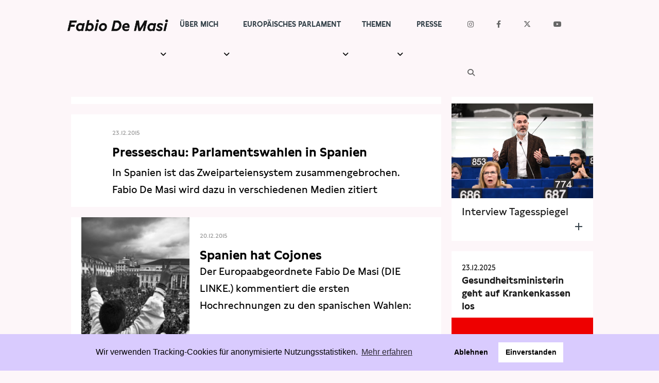

--- FILE ---
content_type: text/html; charset=UTF-8
request_url: https://www.fabio-de-masi.de/de/topic/8.schlagw%C3%B6rter.html?tag=PODEMOS
body_size: 26081
content:
<!DOCTYPE html>
<html lang="de" dir="ltr" class="PUB">
<head>
<title>Fabio De Masi</title>
<meta http-equiv="X-UA-Compatible" content="IE=edge">
<meta charset="utf-8">
<meta name="generator" content="KONTEXT-CMS 3.9.10 (c) WARENFORM [www.warenform.net] 12/2014 | 12/2020 | Realisation: Felix Langhammer, Axel Gebauer">
<link rel="dns-prefetch" href="https://stats.warenform.de">
<link rel="preconnect" href="https://stats.warenform.de">
<meta name="robots" content="index, follow, noarchive, all, noodp">
<meta name="viewport" content="width=device-width, initial-scale=1.0">
<link href="https://cdn.warenform.de/fonts/fontawesome-free-6.4.2-web/css/all.min.css" media="all" rel="stylesheet">
<link href="/kontext/css/reset-min.css" media="all" rel="stylesheet">
<link rel="stylesheet" media="all" href="/css/design.css">
<link rel="stylesheet" href="/css/print.min.css" media="print">
<link rel="icon" href="/favicon/favicon.ico">
<script src="/js/jquery/jquery-1.10.2.min.js"></script>
<script src="/kontext/js/initMedia.js"></script>
<script src="/kontext/js/embed.js"></script>
<script src="/js/basic.js"></script>
</head>
<body id="PUB" class="Topic-8 Lang-de Dir-ltr">
<header id="top">
	<div class="Wrapper">
		<div class="Logo"><a href="/"><img src="/images/Fabio-de-masi-black.png" alt="Fabio De Masi"></a></div><!-- .Logo -->
		<nav id="Nav">
		<input type="checkbox" id="NaviCheckbox">
		<label for="NaviCheckbox"></label>
		<div class="Navi" id="Skip1">
			<div class="NavContainer">
				<div class="Navi-Main">
					<ul class="Level_0">
<li><a href="/de/topic/7.team.html"><span>Über mich</span> </a><ul class="Level_1">
<li><a href="/de/topic/31.ubermich.html"><span>Meine Geschichte</span> </a></li>
<li><a href="/de/topic/3.newsletter.html"><span>Newsletter</span> </a></li>
<li><a href="/de/topic/4.termine.html"><span>Termine</span> </a></li>
</ul>
</li>
<li><a href="/de/topic/10.parlament.html"><span>Europäisches Parlament</span> </a><ul class="Level_1">
<li><a href="/de/topic/122.büros.html"><span>Kontakt</span> </a></li>
<li><a href="/de/topic/37.transparenz.html"><span>Transparenz</span> </a></li>
<li><a href="/de/topic/100.lobbytreffen.html"><span>Lobbykontakte</span> </a></li>
<li><a href="/de/topic/104.wahlkreisfahrt.html"><span>Besuchergruppen</span> </a></li>
</ul>
</li>
<li><a href="/de/topic/112.themen.html"><span>Themen</span> </a><ul class="Level_1">
<li><a href="/de/topic/110.wirecard.html"><span>Wirecard</span> </a></li>
<li><a href="/de/topic/15.eurokrise.html"><span>Eurokrise</span> </a></li>
<li><a href="/de/topic/14.lobbyismus.html"><span>Lobbyismus</span> </a></li>
<li><a href="/de/topic/36.steuerpolitik.html"><span>Steuern</span> </a></li>
<li><a href="/de/topic/13.freihandel.html"><span>Freihandel</span> </a></li>
<li><a href="/de/topic/16.arbeit-gewerkschaft.html"><span>Arbeit</span> </a></li>
<li><a href="/de/topic/28.vorort.html"><span>Hamburg</span> </a></li>
</ul>
</li>
<li><a href="/de/topic/6.presse.html"><span>Presse</span> </a><ul class="Level_1">
<li><a href="/de/topic/27.pressebilder.html"><span>Pressebilder</span> </a></li>
<li><a href="/de/topic/42.interviews.html"><span>Interviews</span> </a></li>
<li><a href="/de/topic/43.artikel.html"><span>Artikel</span> </a></li>
<li><a href="/de/topic/33.presseschau.html"><span>Presseschau</span> </a></li>
<li><a href="/de/topic/48.publikationen.html"><span>Publikationen</span> </a></li>
<li><a href="/de/topic/102.kleine-anfragen.html"><span>Anfragen (Archivseite)</span> </a></li>
</ul>
</li>
</ul>
				</div>
				<div class="Navi-Extra">
					<nav>
						<ul class="Meta">
							<li class="Icon Instagram"><a href="https://www.instagram.com/fabio.d.masi/" target="_blank"><span>Instagram</span></a></li>
							<li class="Icon Facebook"><a href="https://www.facebook.com/fabio.d.masi" target="_blank"><span>Facebook</span></a></li>
							<li class="Icon Twitter"><a href="https://twitter.com/Fabiodemasi" target="_blank"><span>Twitter</span></a></li>
							<li class="Icon YouTube"><a href="https://www.youtube.com/channel/UCf_LXakoIB1vA6Ra1IlzNLg" target="_blank"><span>YouTube</span></a></li>
							<li class="Icon Search"><a href="/de/search/"><span>Suche</span></a></li>
						</ul>
					</nav>
				</div><!-- .Navi-Extra -->
			</div><!-- .NavContainer -->
			<div class="Clear"></div>
		</div><!-- .Navi -->
		</nav>
	</div><!-- .Wrapper -->
</header>
	<div class="Wrapper">
	<div class="Container">
	<div class="Main" id="Skip2">
	<nav>
	<div class="Jumplabels">
		<h6>Jumplabels:</h6>
		<ul>
			<li><a href="#Skip1">Go to navigation</a></li>
			<li><a href="#Skip2">Go to content</a></li>
		</ul>
	</div><!-- .Jumplabels -->
	<div class="Go-To-Page-Top"><a href="#Skip0">zum Seitenanfang</a><span>.</span></div>
</nav>
			<nav role="navigation">
		<div class="Breadcrumbs Ebene1">
			<h6>Sie sind hier: </h6>
			<ul>
				<li><a href="/de/topic/8.schlagwörter.html">Schlagwörter</a></li>
							</ul>
		</div><!-- .Breadcrumbs -->
		</nav>
	
<div class="Listing">


<div class="Article">
<h1>Schlagwort: PODEMOS</h1>
</div><!-- .Article -->

<ul>

<li class="Even">
	<article>
				<div class="Wrap">
			<div class="Date">
									<time datetime="2015-12-23 13:00">23.12.2015</time>
											</div><!-- .Date -->
			<h3><a href="/de/article/688.presseschau-parlamentswahlen-in-spanien.html">Presseschau: Parlamentswahlen in Spanien</a></h3>
							<div class="Teaser">In Spanien ist das Zweiparteiensystem zusammengebrochen. Fabio De Masi wird dazu in verschiedenen Medien zitiert</div><!-- .Teaser -->
					</div><!-- .Wrap -->
		<div class="Clear"></div>
	</article>
</li>

<li class="Odd">
	<article>
					<div class="Image"><a href="/de/article/687.spanien-hat-cojones.html">
								<img src="/kontext/controllers/image.php/t/606" alt=""></a>
			</div><!-- .Image -->
				<div class="Wrap">
			<div class="Date">
									<time datetime="2015-12-20 22:00">20.12.2015</time>
											</div><!-- .Date -->
			<h3><a href="/de/article/687.spanien-hat-cojones.html">Spanien hat Cojones</a></h3>
							<div class="Teaser">Der Europaabgeordnete Fabio De Masi (DIE LINKE.) kommentiert die ersten Hochrechnungen zu den spanischen Wahlen:</div><!-- .Teaser -->
					</div><!-- .Wrap -->
		<div class="Clear"></div>
	</article>
</li>

<li class="Even">
	<article>
				<div class="Wrap">
			<div class="Date">
									<time datetime="2015-01-25 12:00">25.01.2015</time>
											</div><!-- .Date -->
			<h3><a href="/de/article/331.presseschau-der-fruehling-der-neuen-linken.html">Presseschau: Der Frühling der neuen Linken</a></h3>
												<div class="Teaser">SYRIZA und PODEMOS verändern derzeit nicht nur die politische Landschaft Spaniens und Griechenlands sondern auch Europas. Dem Aufstieg der neuen Linksparteien in Europa widmet das französische Magazin Nouvelle Observateur in einem mehrseitigen Artikel und zitiert auch Fabio De Masi zu dem Thema</div><!-- .Teaser -->
									</div><!-- .Wrap -->
		<div class="Clear"></div>
	</article>
</li>

<li class="Odd">
	<article>
				<div class="Wrap">
			<div class="Date">
									<time datetime="2015-01-23 12:00">23.01.2015</time>
											</div><!-- .Date -->
			<h3><a href="/de/article/317.23-01-19-uhr-kein-ende-der-euro-krise-was-passiert-in-griechenland-in-hamburg-wandsbek.html">23.01.2015 | 19 Uhr "Kein Ende der EURO-Krise? Was passiert in Griechenland?" in Hamburg Wandsbek</a></h3>
												<div class="Teaser">Die Bürgerschaftskandidaten Mehmet Öndek und Jan Rübke im Gespräch mit Fabio De Masi (Europaparlamentarier DIE LINKE) über die Krise in der EU und die Frage, was passiert in Griechenland. Am 23.01. ab 19 Uhr im Jenfeld-Haus in Hamburg Wandsbeck.</div><!-- .Teaser -->
									</div><!-- .Wrap -->
		<div class="Clear"></div>
	</article>
</li>

<li class="Even">
	<article>
					<div class="Image"><a href="/de/article/142.video-martin-schulz-nicht-ueberzeugend.html">
									<span class="Video">Video</span>
								<img src="/kontext/controllers/image.php/t/616" alt="Fabio De Masi, Europaabgeordneter der Partei DIE LINKE, zur Wahl von Martin Schulz zum Präsidenten des Europaparlaments."></a>
			</div><!-- .Image -->
				<div class="Wrap">
			<div class="Date">
									<time datetime="2014-07-01 22:00">01.07.2014</time>
								<address>LINKE im EP</address>			</div><!-- .Date -->
			<h3><a href="/de/article/142.video-martin-schulz-nicht-ueberzeugend.html">Video: Martin Schulz: Nicht überzeugend!</a></h3>
												</div><!-- .Wrap -->
		<div class="Clear"></div>
	</article>
</li>

<li class="Odd">
	<article>
				<div class="Wrap">
			<div class="Date">
									<time datetime="2014-07-01 12:00">01.07.2014</time>
								<address>Fabio De Masi</address>			</div><!-- .Date -->
			<h3><a href="/de/article/137.martin-schulz-ich-bin-nicht-ueberzeugt.html">Martin Schulz: Ich bin nicht überzeugt</a></h3>
												<div class="Teaser">Gestern Abend besuchte der offensichtliche Kandidat der Bundeskanzlerin Angela Merkel und des Vize-Kanzlers Sigmar Gabriel für die Wahl des Präsidenten des Europäischen Parlaments (EP), Martin Schulz, meine Fraktion (GUE/NGL) und warb für seine Kandidatur. Ich habe mich mit ihm gerauft. Ich hatte dafür eine Minute. Das war ausreichend.</div><!-- .Teaser -->
									</div><!-- .Wrap -->
		<div class="Clear"></div>
	</article>
</li>

<li class="Even">
	<article>
				<div class="Wrap">
			<div class="Date">
									<time datetime="2014-06-30 12:00">30.06.2014</time>
								<address>Fabio De Masi</address>			</div><!-- .Date -->
			<h3><a href="/de/article/135.europaabgeordneter-fabio-de-masi-tritt-mandat-an.html">Europaabgeordneter Fabio De Masi tritt Mandat an</a></h3>
							<div class="Teaser">Pressemitteilung von Fabio De Masi</div><!-- .Teaser -->
					</div><!-- .Wrap -->
		<div class="Clear"></div>
	</article>
</li>
</ul>

</div><!-- .Listing -->

<div class="Tagcloud">
    <ul>
	        <li class="Size1"><a href="/de/topic/8.schlagwörter.html?tag=%23TheGreekFiles">#TheGreekFiles</a></li>
                <li class="Size1"><a href="/de/topic/8.schlagwörter.html?tag=.+Warburg">. Warburg</a></li>
                <li class="Size2"><a href="/de/topic/8.schlagwörter.html?tag=1.+FC+Union+Berlin">1. FC Union Berlin</a></li>
                <li class="Size1"><a href="/de/topic/8.schlagwörter.html?tag=1.+Weltkrieg">1. Weltkrieg</a></li>
                <li class="Size1"><a href="/de/topic/8.schlagwörter.html?tag=2015">2015</a></li>
                <li class="Size4"><a href="/de/topic/8.schlagwörter.html?tag=5-Pr%C3%A4sidenten">5-Präsidenten</a></li>
                <li class="Size1"><a href="/de/topic/8.schlagwörter.html?tag=A1">A1</a></li>
                <li class="Size1"><a href="/de/topic/8.schlagwörter.html?tag=A1+Mobil">A1 Mobil</a></li>
                <li class="Size1"><a href="/de/topic/8.schlagwörter.html?tag=Aachen">Aachen</a></li>
                <li class="Size3"><a href="/de/topic/8.schlagwörter.html?tag=Aachener+Vertrag">Aachener Vertrag</a></li>
                <li class="Size1"><a href="/de/topic/8.schlagwörter.html?tag=Abbau">Abbau</a></li>
                <li class="Size1"><a href="/de/topic/8.schlagwörter.html?tag=Abenomics">Abenomics</a></li>
                <li class="Size1"><a href="/de/topic/8.schlagwörter.html?tag=Abgabenordnung">Abgabenordnung</a></li>
                <li class="Size1"><a href="/de/topic/8.schlagwörter.html?tag=Abgeordnetenwatch">Abgeordnetenwatch</a></li>
                <li class="Size1"><a href="/de/topic/8.schlagwörter.html?tag=Abmahnung">Abmahnung</a></li>
                <li class="Size2"><a href="/de/topic/8.schlagwörter.html?tag=Abr%C3%BCstung">Abrüstung</a></li>
                <li class="Size1"><a href="/de/topic/8.schlagwörter.html?tag=Abschlussbericht">Abschlussbericht</a></li>
                <li class="Size1"><a href="/de/topic/8.schlagwörter.html?tag=Abzocke">Abzocke</a></li>
                <li class="Size1"><a href="/de/topic/8.schlagwörter.html?tag=Achim+Truger">Achim Truger</a></li>
                <li class="Size1"><a href="/de/topic/8.schlagwörter.html?tag=Adidas">Adidas</a></li>
                <li class="Size2"><a href="/de/topic/8.schlagwörter.html?tag=Adler">Adler</a></li>
                <li class="Size2"><a href="/de/topic/8.schlagwörter.html?tag=Adler+Group">Adler Group</a></li>
                <li class="Size1"><a href="/de/topic/8.schlagwörter.html?tag=Adler+Real+Estate">Adler Real Estate</a></li>
                <li class="Size2"><a href="/de/topic/8.schlagwörter.html?tag=ADR">ADR</a></li>
                <li class="Size5"><a href="/de/topic/8.schlagwörter.html?tag=AfD">AfD</a></li>
                <li class="Size1"><a href="/de/topic/8.schlagwörter.html?tag=Afghanistan">Afghanistan</a></li>
                <li class="Size1"><a href="/de/topic/8.schlagwörter.html?tag=Africa">Africa</a></li>
                <li class="Size2"><a href="/de/topic/8.schlagwörter.html?tag=Afrika">Afrika</a></li>
                <li class="Size1"><a href="/de/topic/8.schlagwörter.html?tag=Airbnb">Airbnb</a></li>
                <li class="Size1"><a href="/de/topic/8.schlagwörter.html?tag=Airbus">Airbus</a></li>
                <li class="Size1"><a href="/de/topic/8.schlagwörter.html?tag=AKK">AKK</a></li>
                <li class="Size3"><a href="/de/topic/8.schlagwörter.html?tag=Aktien">Aktien</a></li>
                <li class="Size1"><a href="/de/topic/8.schlagwörter.html?tag=Aktiengesch%C3%A4fte">Aktiengeschäfte</a></li>
                <li class="Size1"><a href="/de/topic/8.schlagwörter.html?tag=Aktienrente">Aktienrente</a></li>
                <li class="Size1"><a href="/de/topic/8.schlagwörter.html?tag=Aktiensteuer">Aktiensteuer</a></li>
                <li class="Size1"><a href="/de/topic/8.schlagwörter.html?tag=Alexander+Dobrindt">Alexander Dobrindt</a></li>
                <li class="Size1"><a href="/de/topic/8.schlagwörter.html?tag=Alexandria+Ocasio-Cortez">Alexandria Ocasio-Cortez</a></li>
                <li class="Size4"><a href="/de/topic/8.schlagwörter.html?tag=Alexis+Tsipras">Alexis Tsipras</a></li>
                <li class="Size1"><a href="/de/topic/8.schlagwörter.html?tag=Alice+Weidel">Alice Weidel</a></li>
                <li class="Size1"><a href="/de/topic/8.schlagwörter.html?tag=All">All</a></li>
                <li class="Size1"><a href="/de/topic/8.schlagwörter.html?tag=Altersvorsorge">Altersvorsorge</a></li>
                <li class="Size3"><a href="/de/topic/8.schlagwörter.html?tag=Altmaier">Altmaier</a></li>
                <li class="Size1"><a href="/de/topic/8.schlagwörter.html?tag=Altschulden">Altschulden</a></li>
                <li class="Size5"><a href="/de/topic/8.schlagwörter.html?tag=Amazon">Amazon</a></li>
                <li class="Size1"><a href="/de/topic/8.schlagwörter.html?tag=Amazonas">Amazonas</a></li>
                <li class="Size1"><a href="/de/topic/8.schlagwörter.html?tag=American+Depositary+Receipts.+Cum-Fake">American Depositary Receipts. Cum-Fake</a></li>
                <li class="Size1"><a href="/de/topic/8.schlagwörter.html?tag=AMLD">AMLD</a></li>
                <li class="Size1"><a href="/de/topic/8.schlagwörter.html?tag=Ampeco">Ampeco</a></li>
                <li class="Size2"><a href="/de/topic/8.schlagwörter.html?tag=Ampel">Ampel</a></li>
                <li class="Size1"><a href="/de/topic/8.schlagwörter.html?tag=Amri">Amri</a></li>
                <li class="Size1"><a href="/de/topic/8.schlagwörter.html?tag=Amthor">Amthor</a></li>
                <li class="Size3"><a href="/de/topic/8.schlagwörter.html?tag=Andreas+Scheuer">Andreas Scheuer</a></li>
                <li class="Size1"><a href="/de/topic/8.schlagwörter.html?tag=Andy+Grote">Andy Grote</a></li>
                <li class="Size3"><a href="/de/topic/8.schlagwörter.html?tag=Anfrage">Anfrage</a></li>
                <li class="Size4"><a href="/de/topic/8.schlagwörter.html?tag=Angela+Merkel">Angela Merkel</a></li>
                <li class="Size1"><a href="/de/topic/8.schlagwörter.html?tag=Angerauter">Angerauter</a></li>
                <li class="Size2"><a href="/de/topic/8.schlagwörter.html?tag=Angermayer">Angermayer</a></li>
                <li class="Size1"><a href="/de/topic/8.schlagwörter.html?tag=Anis+Amri">Anis Amri</a></li>
                <li class="Size1"><a href="/de/topic/8.schlagwörter.html?tag=Anleiheemissionen">Anleiheemissionen</a></li>
                <li class="Size1"><a href="/de/topic/8.schlagwörter.html?tag=Anleihenk%C3%A4ufe">Anleihenkäufe</a></li>
                <li class="Size1"><a href="/de/topic/8.schlagwörter.html?tag=Anne+Will">Anne Will</a></li>
                <li class="Size1"><a href="/de/topic/8.schlagwörter.html?tag=Anreize">Anreize</a></li>
                <li class="Size1"><a href="/de/topic/8.schlagwörter.html?tag=Anschlag">Anschlag</a></li>
                <li class="Size1"><a href="/de/topic/8.schlagwörter.html?tag=Ant+Financial">Ant Financial</a></li>
                <li class="Size4"><a href="/de/topic/8.schlagwörter.html?tag=anti-BEPS+Richtlinie">anti-BEPS Richtlinie</a></li>
                <li class="Size5"><a href="/de/topic/8.schlagwörter.html?tag=Antoine+Deltour">Antoine Deltour</a></li>
                <li class="Size1"><a href="/de/topic/8.schlagwörter.html?tag=Anw%C3%A4lte">Anwälte</a></li>
                <li class="Size2"><a href="/de/topic/8.schlagwörter.html?tag=Anzeige">Anzeige</a></li>
                <li class="Size4"><a href="/de/topic/8.schlagwörter.html?tag=APAS">APAS</a></li>
                <li class="Size5"><a href="/de/topic/8.schlagwörter.html?tag=Apple">Apple</a></li>
                <li class="Size1"><a href="/de/topic/8.schlagwörter.html?tag=Apple-Pay">Apple-Pay</a></li>
                <li class="Size3"><a href="/de/topic/8.schlagwörter.html?tag=Arbeit">Arbeit</a></li>
                <li class="Size5"><a href="/de/topic/8.schlagwörter.html?tag=Arbeit+%26+Gewerkschaft">Arbeit & Gewerkschaft</a></li>
                <li class="Size1"><a href="/de/topic/8.schlagwörter.html?tag=Arbeiterstrich">Arbeiterstrich</a></li>
                <li class="Size1"><a href="/de/topic/8.schlagwörter.html?tag=Arbeitnehmerrechte">Arbeitnehmerrechte</a></li>
                <li class="Size1"><a href="/de/topic/8.schlagwörter.html?tag=Arbeitslosengeld">Arbeitslosengeld</a></li>
                <li class="Size2"><a href="/de/topic/8.schlagwörter.html?tag=Arbeitslosenversicherung">Arbeitslosenversicherung</a></li>
                <li class="Size2"><a href="/de/topic/8.schlagwörter.html?tag=Arbeitslosigkeit">Arbeitslosigkeit</a></li>
                <li class="Size1"><a href="/de/topic/8.schlagwörter.html?tag=Arbeitsmarkt">Arbeitsmarkt</a></li>
                <li class="Size2"><a href="/de/topic/8.schlagwörter.html?tag=ARD">ARD</a></li>
                <li class="Size1"><a href="/de/topic/8.schlagwörter.html?tag=Argentinien">Argentinien</a></li>
                <li class="Size3"><a href="/de/topic/8.schlagwörter.html?tag=Armut">Armut</a></li>
                <li class="Size1"><a href="/de/topic/8.schlagwörter.html?tag=Aroundtown">Aroundtown</a></li>
                <li class="Size4"><a href="/de/topic/8.schlagwörter.html?tag=Artikel">Artikel</a></li>
                <li class="Size1"><a href="/de/topic/8.schlagwörter.html?tag=Artikel+13+Konferenz">Artikel 13 Konferenz</a></li>
                <li class="Size1"><a href="/de/topic/8.schlagwörter.html?tag=Aschheim">Aschheim</a></li>
                <li class="Size1"><a href="/de/topic/8.schlagwörter.html?tag=Aserbaidschan">Aserbaidschan</a></li>
                <li class="Size2"><a href="/de/topic/8.schlagwörter.html?tag=Asklepios">Asklepios</a></li>
                <li class="Size1"><a href="/de/topic/8.schlagwörter.html?tag=Asow">Asow</a></li>
                <li class="Size2"><a href="/de/topic/8.schlagwörter.html?tag=Asset-backed+securities">Asset-backed securities</a></li>
                <li class="Size1"><a href="/de/topic/8.schlagwörter.html?tag=Astra">Astra</a></li>
                <li class="Size1"><a href="/de/topic/8.schlagwörter.html?tag=Astrazeneca">Astrazeneca</a></li>
                <li class="Size1"><a href="/de/topic/8.schlagwörter.html?tag=Asyl">Asyl</a></li>
                <li class="Size2"><a href="/de/topic/8.schlagwörter.html?tag=Asylpolitik">Asylpolitik</a></li>
                <li class="Size2"><a href="/de/topic/8.schlagwörter.html?tag=ATAD">ATAD</a></li>
                <li class="Size1"><a href="/de/topic/8.schlagwörter.html?tag=Atombombe">Atombombe</a></li>
                <li class="Size1"><a href="/de/topic/8.schlagwörter.html?tag=Atomlobby">Atomlobby</a></li>
                <li class="Size1"><a href="/de/topic/8.schlagwörter.html?tag=Atomwaffen-Vertrag">Atomwaffen-Vertrag</a></li>
                <li class="Size1"><a href="/de/topic/8.schlagwörter.html?tag=Aufkl%C3%A4rung">Aufklärung</a></li>
                <li class="Size3"><a href="/de/topic/8.schlagwörter.html?tag=Aufr%C3%BCstung">Aufrüstung</a></li>
                <li class="Size1"><a href="/de/topic/8.schlagwörter.html?tag=Aufsicht">Aufsicht</a></li>
                <li class="Size4"><a href="/de/topic/8.schlagwörter.html?tag=Aufstehen">Aufstehen</a></li>
                <li class="Size3"><a href="/de/topic/8.schlagwörter.html?tag=Augustus">Augustus</a></li>
                <li class="Size1"><a href="/de/topic/8.schlagwörter.html?tag=Ausbeutung">Ausbeutung</a></li>
                <li class="Size4"><a href="/de/topic/8.schlagwörter.html?tag=Ausschuss+f%C3%BCr+Wirtschaft+und+W%C3%A4hrung+%28ECON%29">Ausschuss für Wirtschaft und Währung (ECON)</a></li>
                <li class="Size5"><a href="/de/topic/8.schlagwörter.html?tag=Aussch%C3%BCsse">Ausschüsse</a></li>
                <li class="Size5"><a href="/de/topic/8.schlagwörter.html?tag=Austerit%C3%A4t">Austerität</a></li>
                <li class="Size1"><a href="/de/topic/8.schlagwörter.html?tag=Autobahn">Autobahn</a></li>
                <li class="Size1"><a href="/de/topic/8.schlagwörter.html?tag=Autobahnprivatisierung">Autobahnprivatisierung</a></li>
                <li class="Size2"><a href="/de/topic/8.schlagwörter.html?tag=Autokartell">Autokartell</a></li>
                <li class="Size1"><a href="/de/topic/8.schlagwörter.html?tag=Autokorso">Autokorso</a></li>
                <li class="Size1"><a href="/de/topic/8.schlagwörter.html?tag=Autolobby">Autolobby</a></li>
                <li class="Size1"><a href="/de/topic/8.schlagwörter.html?tag=Autoz%C3%B6lle">Autozölle</a></li>
                <li class="Size1"><a href="/de/topic/8.schlagwörter.html?tag=Axel+Springer">Axel Springer</a></li>
                <li class="Size1"><a href="/de/topic/8.schlagwörter.html?tag=bad+bank">bad bank</a></li>
                <li class="Size1"><a href="/de/topic/8.schlagwörter.html?tag=Baerbock">Baerbock</a></li>
                <li class="Size5"><a href="/de/topic/8.schlagwörter.html?tag=BaFin">BaFin</a></li>
                <li class="Size1"><a href="/de/topic/8.schlagwörter.html?tag=BaFin%E2%80%8B">BaFin​</a></li>
                <li class="Size2"><a href="/de/topic/8.schlagwörter.html?tag=Bahamas">Bahamas</a></li>
                <li class="Size2"><a href="/de/topic/8.schlagwörter.html?tag=Bahamas-Leaks">Bahamas-Leaks</a></li>
                <li class="Size2"><a href="/de/topic/8.schlagwörter.html?tag=Bahn">Bahn</a></li>
                <li class="Size2"><a href="/de/topic/8.schlagwörter.html?tag=Banco+Esp%C3%ADrito+Santo%2FNovo+Banco">Banco Espírito Santo/Novo Banco</a></li>
                <li class="Size1"><a href="/de/topic/8.schlagwörter.html?tag=Bandera">Bandera</a></li>
                <li class="Size2"><a href="/de/topic/8.schlagwörter.html?tag=Bank">Bank</a></li>
                <li class="Size5"><a href="/de/topic/8.schlagwörter.html?tag=Banken">Banken</a></li>
                <li class="Size4"><a href="/de/topic/8.schlagwörter.html?tag=Bankenabgabe%2FEU-Abwicklungsfonds">Bankenabgabe/EU-Abwicklungsfonds</a></li>
                <li class="Size3"><a href="/de/topic/8.schlagwörter.html?tag=Bankenaufsicht">Bankenaufsicht</a></li>
                <li class="Size1"><a href="/de/topic/8.schlagwörter.html?tag=Bankenchampion">Bankenchampion</a></li>
                <li class="Size4"><a href="/de/topic/8.schlagwörter.html?tag=Bankenfusion">Bankenfusion</a></li>
                <li class="Size4"><a href="/de/topic/8.schlagwörter.html?tag=Bankenkrise">Bankenkrise</a></li>
                <li class="Size2"><a href="/de/topic/8.schlagwörter.html?tag=Bankenregulierung">Bankenregulierung</a></li>
                <li class="Size1"><a href="/de/topic/8.schlagwörter.html?tag=Bankensektor">Bankensektor</a></li>
                <li class="Size2"><a href="/de/topic/8.schlagwörter.html?tag=Bankenstresstest">Bankenstresstest</a></li>
                <li class="Size1"><a href="/de/topic/8.schlagwörter.html?tag=Bankenstrukturreform">Bankenstrukturreform</a></li>
                <li class="Size1"><a href="/de/topic/8.schlagwörter.html?tag=Bankensyndikate">Bankensyndikate</a></li>
                <li class="Size3"><a href="/de/topic/8.schlagwörter.html?tag=Bankentrennung">Bankentrennung</a></li>
                <li class="Size1"><a href="/de/topic/8.schlagwörter.html?tag=Bankenunion">Bankenunion</a></li>
                <li class="Size1"><a href="/de/topic/8.schlagwörter.html?tag=Bankenverkehr">Bankenverkehr</a></li>
                <li class="Size1"><a href="/de/topic/8.schlagwörter.html?tag=Banker">Banker</a></li>
                <li class="Size1"><a href="/de/topic/8.schlagwörter.html?tag=Bankfusion">Bankfusion</a></li>
                <li class="Size1"><a href="/de/topic/8.schlagwörter.html?tag=Banknotenmigration">Banknotenmigration</a></li>
                <li class="Size1"><a href="/de/topic/8.schlagwörter.html?tag=Bankster">Bankster</a></li>
                <li class="Size4"><a href="/de/topic/8.schlagwörter.html?tag=Bargeld">Bargeld</a></li>
                <li class="Size3"><a href="/de/topic/8.schlagwörter.html?tag=Bargeldobergrenze">Bargeldobergrenze</a></li>
                <li class="Size1"><a href="/de/topic/8.schlagwörter.html?tag=Barley">Barley</a></li>
                <li class="Size1"><a href="/de/topic/8.schlagwörter.html?tag=Barmbek">Barmbek</a></li>
                <li class="Size1"><a href="/de/topic/8.schlagwörter.html?tag=Baselreform">Baselreform</a></li>
                <li class="Size2"><a href="/de/topic/8.schlagwörter.html?tag=Bayern">Bayern</a></li>
                <li class="Size1"><a href="/de/topic/8.schlagwörter.html?tag=BayernLB">BayernLB</a></li>
                <li class="Size1"><a href="/de/topic/8.schlagwörter.html?tag=Bayernwahl">Bayernwahl</a></li>
                <li class="Size1"><a href="/de/topic/8.schlagwörter.html?tag=BDI">BDI</a></li>
                <li class="Size1"><a href="/de/topic/8.schlagwörter.html?tag=BDK">BDK</a></li>
                <li class="Size1"><a href="/de/topic/8.schlagwörter.html?tag=Beamte">Beamte</a></li>
                <li class="Size1"><a href="/de/topic/8.schlagwörter.html?tag=Beamten">Beamten</a></li>
                <li class="Size1"><a href="/de/topic/8.schlagwörter.html?tag=Beatmungsger%C3%A4te">Beatmungsgeräte</a></li>
                <li class="Size1"><a href="/de/topic/8.schlagwörter.html?tag=Beckenbauer">Beckenbauer</a></li>
                <li class="Size1"><a href="/de/topic/8.schlagwörter.html?tag=Beckham-Gesetz">Beckham-Gesetz</a></li>
                <li class="Size1"><a href="/de/topic/8.schlagwörter.html?tag=Beisenherz">Beisenherz</a></li>
                <li class="Size1"><a href="/de/topic/8.schlagwörter.html?tag=Beitrittsgespr%C3%A4che">Beitrittsgespräche</a></li>
                <li class="Size1"><a href="/de/topic/8.schlagwörter.html?tag=Belgien">Belgien</a></li>
                <li class="Size1"><a href="/de/topic/8.schlagwörter.html?tag=Bellenhaus">Bellenhaus</a></li>
                <li class="Size1"><a href="/de/topic/8.schlagwörter.html?tag=Benin">Benin</a></li>
                <li class="Size3"><a href="/de/topic/8.schlagwörter.html?tag=Benko">Benko</a></li>
                <li class="Size1"><a href="/de/topic/8.schlagwörter.html?tag=BEPS">BEPS</a></li>
                <li class="Size2"><a href="/de/topic/8.schlagwörter.html?tag=Berater">Berater</a></li>
                <li class="Size1"><a href="/de/topic/8.schlagwörter.html?tag=Berenberg">Berenberg</a></li>
                <li class="Size1"><a href="/de/topic/8.schlagwörter.html?tag=Bergbau">Bergbau</a></li>
                <li class="Size1"><a href="/de/topic/8.schlagwörter.html?tag=Bericht">Bericht</a></li>
                <li class="Size3"><a href="/de/topic/8.schlagwörter.html?tag=Berlin">Berlin</a></li>
                <li class="Size1"><a href="/de/topic/8.schlagwörter.html?tag=Berliner+Zeitung">Berliner Zeitung</a></li>
                <li class="Size2"><a href="/de/topic/8.schlagwörter.html?tag=Bernie+Sanders">Bernie Sanders</a></li>
                <li class="Size1"><a href="/de/topic/8.schlagwörter.html?tag=Bertelsmann+Stiftung">Bertelsmann Stiftung</a></li>
                <li class="Size1"><a href="/de/topic/8.schlagwörter.html?tag=Bestechlichkeit">Bestechlichkeit</a></li>
                <li class="Size1"><a href="/de/topic/8.schlagwörter.html?tag=Bestechung">Bestechung</a></li>
                <li class="Size1"><a href="/de/topic/8.schlagwörter.html?tag=Betriebspr%C3%BCfer">Betriebsprüfer</a></li>
                <li class="Size1"><a href="/de/topic/8.schlagwörter.html?tag=Betriebspr%C3%BCfung">Betriebsprüfung</a></li>
                <li class="Size1"><a href="/de/topic/8.schlagwörter.html?tag=Betriebsrat">Betriebsrat</a></li>
                <li class="Size1"><a href="/de/topic/8.schlagwörter.html?tag=Betriebsr%C3%A4te">Betriebsräte</a></li>
                <li class="Size2"><a href="/de/topic/8.schlagwörter.html?tag=Betrug">Betrug</a></li>
                <li class="Size1"><a href="/de/topic/8.schlagwörter.html?tag=Better+Regulation">Better Regulation</a></li>
                <li class="Size3"><a href="/de/topic/8.schlagwörter.html?tag=BGH">BGH</a></li>
                <li class="Size1"><a href="/de/topic/8.schlagwörter.html?tag=Big+Data">Big Data</a></li>
                <li class="Size4"><a href="/de/topic/8.schlagwörter.html?tag=Big+Four">Big Four</a></li>
                <li class="Size1"><a href="/de/topic/8.schlagwörter.html?tag=Big+tech">Big tech</a></li>
                <li class="Size1"><a href="/de/topic/8.schlagwörter.html?tag=BigFour">BigFour</a></li>
                <li class="Size1"><a href="/de/topic/8.schlagwörter.html?tag=Bilal+Ben+Ammar">Bilal Ben Ammar</a></li>
                <li class="Size2"><a href="/de/topic/8.schlagwörter.html?tag=Bilanzbetrug">Bilanzbetrug</a></li>
                <li class="Size1"><a href="/de/topic/8.schlagwörter.html?tag=Bilanzen">Bilanzen</a></li>
                <li class="Size2"><a href="/de/topic/8.schlagwörter.html?tag=Bilanzkontrolle">Bilanzkontrolle</a></li>
                <li class="Size3"><a href="/de/topic/8.schlagwörter.html?tag=Bilanzpr%C3%BCfer">Bilanzprüfer</a></li>
                <li class="Size1"><a href="/de/topic/8.schlagwörter.html?tag=Bild">Bild</a></li>
                <li class="Size1"><a href="/de/topic/8.schlagwörter.html?tag=Bildung">Bildung</a></li>
                <li class="Size1"><a href="/de/topic/8.schlagwörter.html?tag=Binnenmarkt">Binnenmarkt</a></li>
                <li class="Size1"><a href="/de/topic/8.schlagwörter.html?tag=BIP">BIP</a></li>
                <li class="Size4"><a href="/de/topic/8.schlagwörter.html?tag=Bitcoin">Bitcoin</a></li>
                <li class="Size3"><a href="/de/topic/8.schlagwörter.html?tag=BKA">BKA</a></li>
                <li class="Size1"><a href="/de/topic/8.schlagwörter.html?tag=Black+Rock">Black Rock</a></li>
                <li class="Size2"><a href="/de/topic/8.schlagwörter.html?tag=Black+Rock+Deutschland">Black Rock Deutschland</a></li>
                <li class="Size2"><a href="/de/topic/8.schlagwörter.html?tag=Blackbox">Blackbox</a></li>
                <li class="Size3"><a href="/de/topic/8.schlagwörter.html?tag=BlackRock">BlackRock</a></li>
                <li class="Size1"><a href="/de/topic/8.schlagwörter.html?tag=Blockchain">Blockchain</a></li>
                <li class="Size1"><a href="/de/topic/8.schlagwörter.html?tag=Blockupy">Blockupy</a></li>
                <li class="Size1"><a href="/de/topic/8.schlagwörter.html?tag=Blog">Blog</a></li>
                <li class="Size1"><a href="/de/topic/8.schlagwörter.html?tag=Blumenvase">Blumenvase</a></li>
                <li class="Size3"><a href="/de/topic/8.schlagwörter.html?tag=BMF">BMF</a></li>
                <li class="Size1"><a href="/de/topic/8.schlagwörter.html?tag=BMG">BMG</a></li>
                <li class="Size2"><a href="/de/topic/8.schlagwörter.html?tag=BMW">BMW</a></li>
                <li class="Size3"><a href="/de/topic/8.schlagwörter.html?tag=BND">BND</a></li>
                <li class="Size1"><a href="/de/topic/8.schlagwörter.html?tag=Bofinger">Bofinger</a></li>
                <li class="Size2"><a href="/de/topic/8.schlagwörter.html?tag=B%C3%B6hmermann">Böhmermann</a></li>
                <li class="Size2"><a href="/de/topic/8.schlagwörter.html?tag=Boni">Boni</a></li>
                <li class="Size2"><a href="/de/topic/8.schlagwörter.html?tag=Bonn">Bonn</a></li>
                <li class="Size1"><a href="/de/topic/8.schlagwörter.html?tag=Bonpflicht">Bonpflicht</a></li>
                <li class="Size1"><a href="/de/topic/8.schlagwörter.html?tag=Boris+Johnson">Boris Johnson</a></li>
                <li class="Size1"><a href="/de/topic/8.schlagwörter.html?tag=Boris+Palmer">Boris Palmer</a></li>
                <li class="Size3"><a href="/de/topic/8.schlagwörter.html?tag=B%C3%B6rse">Börse</a></li>
                <li class="Size1"><a href="/de/topic/8.schlagwörter.html?tag=B%C3%B6rsenaufsicht">Börsenaufsicht</a></li>
                <li class="Size1"><a href="/de/topic/8.schlagwörter.html?tag=Botschafter">Botschafter</a></li>
                <li class="Size1"><a href="/de/topic/8.schlagwörter.html?tag=Botswana">Botswana</a></li>
                <li class="Size1"><a href="/de/topic/8.schlagwörter.html?tag=Brandenburg">Brandenburg</a></li>
                <li class="Size1"><a href="/de/topic/8.schlagwörter.html?tag=Branson">Branson</a></li>
                <li class="Size1"><a href="/de/topic/8.schlagwörter.html?tag=Brasilien">Brasilien</a></li>
                <li class="Size1"><a href="/de/topic/8.schlagwörter.html?tag=Bratislava">Bratislava</a></li>
                <li class="Size5"><a href="/de/topic/8.schlagwörter.html?tag=Braun">Braun</a></li>
                <li class="Size1"><a href="/de/topic/8.schlagwörter.html?tag=Breit">Breit</a></li>
                <li class="Size1"><a href="/de/topic/8.schlagwörter.html?tag=Breitscheidplatz">Breitscheidplatz</a></li>
                <li class="Size5"><a href="/de/topic/8.schlagwörter.html?tag=Brexit">Brexit</a></li>
                <li class="Size3"><a href="/de/topic/8.schlagwörter.html?tag=Briefkastenfirmen">Briefkastenfirmen</a></li>
                <li class="Size1"><a href="/de/topic/8.schlagwörter.html?tag=Briefwechsel">Briefwechsel</a></li>
                <li class="Size2"><a href="/de/topic/8.schlagwörter.html?tag=Brosch%C3%BCre">Broschüre</a></li>
                <li class="Size1"><a href="/de/topic/8.schlagwörter.html?tag=BRRD">BRRD</a></li>
                <li class="Size1"><a href="/de/topic/8.schlagwörter.html?tag=Br%C3%BCcke">Brücke</a></li>
                <li class="Size1"><a href="/de/topic/8.schlagwörter.html?tag=Br%C3%BCckeneinsturz">Brückeneinsturz</a></li>
                <li class="Size2"><a href="/de/topic/8.schlagwörter.html?tag=Br%C3%BCssel">Brüssel</a></li>
                <li class="Size4"><a href="/de/topic/8.schlagwörter.html?tag=BSW">BSW</a></li>
                <li class="Size1"><a href="/de/topic/8.schlagwörter.html?tag=BSW%3B+Pfizer">BSW; Pfizer</a></li>
                <li class="Size1"><a href="/de/topic/8.schlagwörter.html?tag=Buch">Buch</a></li>
                <li class="Size1"><a href="/de/topic/8.schlagwörter.html?tag=Bund">Bund</a></li>
                <li class="Size3"><a href="/de/topic/8.schlagwörter.html?tag=Bundesbank">Bundesbank</a></li>
                <li class="Size1"><a href="/de/topic/8.schlagwörter.html?tag=Bundesfinanzminister">Bundesfinanzminister</a></li>
                <li class="Size3"><a href="/de/topic/8.schlagwörter.html?tag=Bundesfinanzministerium">Bundesfinanzministerium</a></li>
                <li class="Size1"><a href="/de/topic/8.schlagwörter.html?tag=Bundesgesundheitsministerium">Bundesgesundheitsministerium</a></li>
                <li class="Size1"><a href="/de/topic/8.schlagwörter.html?tag=Bundeskanzleramt">Bundeskanzleramt</a></li>
                <li class="Size3"><a href="/de/topic/8.schlagwörter.html?tag=Bundeskanzlerin">Bundeskanzlerin</a></li>
                <li class="Size1"><a href="/de/topic/8.schlagwörter.html?tag=Bundesliga">Bundesliga</a></li>
                <li class="Size2"><a href="/de/topic/8.schlagwörter.html?tag=Bundesparteitag">Bundesparteitag</a></li>
                <li class="Size4"><a href="/de/topic/8.schlagwörter.html?tag=Bundespressekonferenz">Bundespressekonferenz</a></li>
                <li class="Size1"><a href="/de/topic/8.schlagwörter.html?tag=Bundesrechnungshof">Bundesrechnungshof</a></li>
                <li class="Size5"><a href="/de/topic/8.schlagwörter.html?tag=Bundesregierung">Bundesregierung</a></li>
                <li class="Size1"><a href="/de/topic/8.schlagwörter.html?tag=Bundesregierungen">Bundesregierungen</a></li>
                <li class="Size5"><a href="/de/topic/8.schlagwörter.html?tag=Bundestag">Bundestag</a></li>
                <li class="Size1"><a href="/de/topic/8.schlagwörter.html?tag=Bundestagsabgeordnete">Bundestagsabgeordnete</a></li>
                <li class="Size5"><a href="/de/topic/8.schlagwörter.html?tag=Bundestagswahl">Bundestagswahl</a></li>
                <li class="Size2"><a href="/de/topic/8.schlagwörter.html?tag=Bundestagswahlen">Bundestagswahlen</a></li>
                <li class="Size2"><a href="/de/topic/8.schlagwörter.html?tag=Bundesverdienstkreuz">Bundesverdienstkreuz</a></li>
                <li class="Size3"><a href="/de/topic/8.schlagwörter.html?tag=Bundesverfassungsgericht">Bundesverfassungsgericht</a></li>
                <li class="Size1"><a href="/de/topic/8.schlagwörter.html?tag=B%C3%BCrgeranfragen">Bürgeranfragen</a></li>
                <li class="Size2"><a href="/de/topic/8.schlagwörter.html?tag=B%C3%BCrgergeld">Bürgergeld</a></li>
                <li class="Size1"><a href="/de/topic/8.schlagwörter.html?tag=B%C3%BCrgerschaftswahl">Bürgerschaftswahl</a></li>
                <li class="Size2"><a href="/de/topic/8.schlagwörter.html?tag=BVT">BVT</a></li>
                <li class="Size1"><a href="/de/topic/8.schlagwörter.html?tag=C02-Skandal">C02-Skandal</a></li>
                <li class="Size1"><a href="/de/topic/8.schlagwörter.html?tag=Cansel+Kiziltepe">Cansel Kiziltepe</a></li>
                <li class="Size1"><a href="/de/topic/8.schlagwörter.html?tag=capital+market+union">capital market union</a></li>
                <li class="Size1"><a href="/de/topic/8.schlagwörter.html?tag=Capital+Markets">Capital Markets</a></li>
                <li class="Size1"><a href="/de/topic/8.schlagwörter.html?tag=Caruana+Galizia">Caruana Galizia</a></li>
                <li class="Size2"><a href="/de/topic/8.schlagwörter.html?tag=Casino">Casino</a></li>
                <li class="Size4"><a href="/de/topic/8.schlagwörter.html?tag=CBCR">CBCR</a></li>
                <li class="Size3"><a href="/de/topic/8.schlagwörter.html?tag=CCCTB">CCCTB</a></li>
                <li class="Size1"><a href="/de/topic/8.schlagwörter.html?tag=CCP">CCP</a></li>
                <li class="Size1"><a href="/de/topic/8.schlagwörter.html?tag=CCPs">CCPs</a></li>
                <li class="Size4"><a href="/de/topic/8.schlagwörter.html?tag=CDU">CDU</a></li>
                <li class="Size2"><a href="/de/topic/8.schlagwörter.html?tag=Cecilia+Malmstr%C3%B6m">Cecilia Malmström</a></li>
                <li class="Size1"><a href="/de/topic/8.schlagwörter.html?tag=Cent">Cent</a></li>
                <li class="Size1"><a href="/de/topic/8.schlagwörter.html?tag=Central+Banking">Central Banking</a></li>
                <li class="Size1"><a href="/de/topic/8.schlagwörter.html?tag=CEO">CEO</a></li>
                <li class="Size1"><a href="/de/topic/8.schlagwörter.html?tag=Cerberus">Cerberus</a></li>
                <li class="Size5"><a href="/de/topic/8.schlagwörter.html?tag=CETA">CETA</a></li>
                <li class="Size1"><a href="/de/topic/8.schlagwörter.html?tag=Cevdet+Caner">Cevdet Caner</a></li>
                <li class="Size1"><a href="/de/topic/8.schlagwörter.html?tag=Charlie+Hebdo">Charlie Hebdo</a></li>
                <li class="Size1"><a href="/de/topic/8.schlagwörter.html?tag=ChatGPT">ChatGPT</a></li>
                <li class="Size4"><a href="/de/topic/8.schlagwörter.html?tag=China">China</a></li>
                <li class="Size1"><a href="/de/topic/8.schlagwörter.html?tag=Christian+Baron">Christian Baron</a></li>
                <li class="Size1"><a href="/de/topic/8.schlagwörter.html?tag=Christian+Sewing">Christian Sewing</a></li>
                <li class="Size1"><a href="/de/topic/8.schlagwörter.html?tag=Christine+Lagarde">Christine Lagarde</a></li>
                <li class="Size1"><a href="/de/topic/8.schlagwörter.html?tag=Christof+Schulte">Christof Schulte</a></li>
                <li class="Size1"><a href="/de/topic/8.schlagwörter.html?tag=CIA">CIA</a></li>
                <li class="Size1"><a href="/de/topic/8.schlagwörter.html?tag=CiumEx">CiumEx</a></li>
                <li class="Size2"><a href="/de/topic/8.schlagwörter.html?tag=Clan">Clan</a></li>
                <li class="Size1"><a href="/de/topic/8.schlagwörter.html?tag=Clara">Clara</a></li>
                <li class="Size1"><a href="/de/topic/8.schlagwörter.html?tag=Clearinghouse">Clearinghouse</a></li>
                <li class="Size1"><a href="/de/topic/8.schlagwörter.html?tag=CNAV">CNAV</a></li>
                <li class="Size1"><a href="/de/topic/8.schlagwörter.html?tag=CO2-Steuer">CO2-Steuer</a></li>
                <li class="Size1"><a href="/de/topic/8.schlagwörter.html?tag=Coin">Coin</a></li>
                <li class="Size5"><a href="/de/topic/8.schlagwörter.html?tag=Commerzbank">Commerzbank</a></li>
                <li class="Size1"><a href="/de/topic/8.schlagwörter.html?tag=Compliance">Compliance</a></li>
                <li class="Size1"><a href="/de/topic/8.schlagwörter.html?tag=Confide">Confide</a></li>
                <li class="Size1"><a href="/de/topic/8.schlagwörter.html?tag=Corbyn">Corbyn</a></li>
                <li class="Size5"><a href="/de/topic/8.schlagwörter.html?tag=Corona">Corona</a></li>
                <li class="Size1"><a href="/de/topic/8.schlagwörter.html?tag=Corona+Krankenh%C3%A4user">Corona Krankenhäuser</a></li>
                <li class="Size1"><a href="/de/topic/8.schlagwörter.html?tag=Corona+Wirtschaft">Corona Wirtschaft</a></li>
                <li class="Size1"><a href="/de/topic/8.schlagwörter.html?tag=Corona-Abgabe">Corona-Abgabe</a></li>
                <li class="Size3"><a href="/de/topic/8.schlagwörter.html?tag=Corona-Bonds">Corona-Bonds</a></li>
                <li class="Size4"><a href="/de/topic/8.schlagwörter.html?tag=Corona-Hilfe">Corona-Hilfe</a></li>
                <li class="Size3"><a href="/de/topic/8.schlagwörter.html?tag=Corona-Hilfen">Corona-Hilfen</a></li>
                <li class="Size5"><a href="/de/topic/8.schlagwörter.html?tag=Corona-Krise">Corona-Krise</a></li>
                <li class="Size1"><a href="/de/topic/8.schlagwörter.html?tag=Corona-Tagebuch">Corona-Tagebuch</a></li>
                <li class="Size1"><a href="/de/topic/8.schlagwörter.html?tag=Corona-Zuschlag">Corona-Zuschlag</a></li>
                <li class="Size2"><a href="/de/topic/8.schlagwörter.html?tag=Coronavirus">Coronavirus</a></li>
                <li class="Size1"><a href="/de/topic/8.schlagwörter.html?tag=Corporate+Europe+Observatory">Corporate Europe Observatory</a></li>
                <li class="Size1"><a href="/de/topic/8.schlagwörter.html?tag=Corporate+Tax+Haven+Index">Corporate Tax Haven Index</a></li>
                <li class="Size1"><a href="/de/topic/8.schlagwörter.html?tag=Correctiv">Correctiv</a></li>
                <li class="Size1"><a href="/de/topic/8.schlagwörter.html?tag=Country+by+Country+Reporting">Country by Country Reporting</a></li>
                <li class="Size1"><a href="/de/topic/8.schlagwörter.html?tag=Crypto">Crypto</a></li>
                <li class="Size3"><a href="/de/topic/8.schlagwörter.html?tag=CSU">CSU</a></li>
                <li class="Size4"><a href="/de/topic/8.schlagwörter.html?tag=Cum+Cum">Cum Cum</a></li>
                <li class="Size5"><a href="/de/topic/8.schlagwörter.html?tag=Cum+Ex">Cum Ex</a></li>
                <li class="Size5"><a href="/de/topic/8.schlagwörter.html?tag=Cum-Ex">Cum-Ex</a></li>
                <li class="Size3"><a href="/de/topic/8.schlagwörter.html?tag=Cum-Ex-Prozess">Cum-Ex-Prozess</a></li>
                <li class="Size4"><a href="/de/topic/8.schlagwörter.html?tag=Cum-Fake">Cum-Fake</a></li>
                <li class="Size1"><a href="/de/topic/8.schlagwörter.html?tag=CumCum">CumCum</a></li>
                <li class="Size1"><a href="/de/topic/8.schlagwörter.html?tag=CumEe">CumEe</a></li>
                <li class="Size5"><a href="/de/topic/8.schlagwörter.html?tag=CumEx">CumEx</a></li>
                <li class="Size1"><a href="/de/topic/8.schlagwörter.html?tag=CumExfFiles">CumExfFiles</a></li>
                <li class="Size1"><a href="/de/topic/8.schlagwörter.html?tag=Currywurst">Currywurst</a></li>
                <li class="Size1"><a href="/de/topic/8.schlagwörter.html?tag=Cybersecurity">Cybersecurity</a></li>
                <li class="Size2"><a href="/de/topic/8.schlagwörter.html?tag=Daimler">Daimler</a></li>
                <li class="Size1"><a href="/de/topic/8.schlagwörter.html?tag=Daimler+AG">Daimler AG</a></li>
                <li class="Size1"><a href="/de/topic/8.schlagwörter.html?tag=Dan+McCrum">Dan McCrum</a></li>
                <li class="Size2"><a href="/de/topic/8.schlagwörter.html?tag=D%C3%A4nemark">Dänemark</a></li>
                <li class="Size2"><a href="/de/topic/8.schlagwörter.html?tag=Danske+Bank">Danske Bank</a></li>
                <li class="Size3"><a href="/de/topic/8.schlagwörter.html?tag=Daphne+Caruana+Galizia">Daphne Caruana Galizia</a></li>
                <li class="Size1"><a href="/de/topic/8.schlagwörter.html?tag=Darknet">Darknet</a></li>
                <li class="Size1"><a href="/de/topic/8.schlagwörter.html?tag=Darkroom">Darkroom</a></li>
                <li class="Size1"><a href="/de/topic/8.schlagwörter.html?tag=Darlehen">Darlehen</a></li>
                <li class="Size2"><a href="/de/topic/8.schlagwörter.html?tag=Datenschutz">Datenschutz</a></li>
                <li class="Size3"><a href="/de/topic/8.schlagwörter.html?tag=Davos">Davos</a></li>
                <li class="Size3"><a href="/de/topic/8.schlagwörter.html?tag=DAX">DAX</a></li>
                <li class="Size1"><a href="/de/topic/8.schlagwörter.html?tag=DAX-Konzerne">DAX-Konzerne</a></li>
                <li class="Size1"><a href="/de/topic/8.schlagwörter.html?tag=Debatte">Debatte</a></li>
                <li class="Size1"><a href="/de/topic/8.schlagwörter.html?tag=DeFi">DeFi</a></li>
                <li class="Size1"><a href="/de/topic/8.schlagwörter.html?tag=Defizit">Defizit</a></li>
                <li class="Size1"><a href="/de/topic/8.schlagwörter.html?tag=DEG">DEG</a></li>
                <li class="Size1"><a href="/de/topic/8.schlagwörter.html?tag=D%C3%A9i+L%C3%A9nk">Déi Lénk</a></li>
                <li class="Size1"><a href="/de/topic/8.schlagwörter.html?tag=Delivery+Hero">Delivery Hero</a></li>
                <li class="Size2"><a href="/de/topic/8.schlagwörter.html?tag=Deloitte">Deloitte</a></li>
                <li class="Size4"><a href="/de/topic/8.schlagwörter.html?tag=Demokratie">Demokratie</a></li>
                <li class="Size2"><a href="/de/topic/8.schlagwörter.html?tag=Deniz+Naki">Deniz Naki</a></li>
                <li class="Size2"><a href="/de/topic/8.schlagwörter.html?tag=Deniz+Y%C3%BCcel">Deniz Yücel</a></li>
                <li class="Size2"><a href="/de/topic/8.schlagwörter.html?tag=Depression">Depression</a></li>
                <li class="Size1"><a href="/de/topic/8.schlagwörter.html?tag=der+Freitag">der Freitag</a></li>
                <li class="Size1"><a href="/de/topic/8.schlagwörter.html?tag=Derivate">Derivate</a></li>
                <li class="Size1"><a href="/de/topic/8.schlagwörter.html?tag=deutsch-franz%C3%B6sische+parlamentarische+Versammlung">deutsch-französische parlamentarische Versammlung</a></li>
                <li class="Size1"><a href="/de/topic/8.schlagwörter.html?tag=Deutsch-Franz%C3%B6sische+Parlamentarischen+Versammlung">Deutsch-Französische Parlamentarischen Versammlung</a></li>
                <li class="Size1"><a href="/de/topic/8.schlagwörter.html?tag=Deutsch-franz%C3%B6sisches+Parlamentsabkommen">Deutsch-französisches Parlamentsabkommen</a></li>
                <li class="Size2"><a href="/de/topic/8.schlagwörter.html?tag=Deutsche+Bahn">Deutsche Bahn</a></li>
                <li class="Size5"><a href="/de/topic/8.schlagwörter.html?tag=Deutsche+Bank">Deutsche Bank</a></li>
                <li class="Size1"><a href="/de/topic/8.schlagwörter.html?tag=Deutsche+Bank+und+Commerzbank+Bankenfusion+gescheitert">Deutsche Bank und Commerzbank Bankenfusion gescheitert</a></li>
                <li class="Size1"><a href="/de/topic/8.schlagwörter.html?tag=Deutsche+Botschaft">Deutsche Botschaft</a></li>
                <li class="Size1"><a href="/de/topic/8.schlagwörter.html?tag=Deutsche+Handelsbank">Deutsche Handelsbank</a></li>
                <li class="Size3"><a href="/de/topic/8.schlagwörter.html?tag=Deutsche+Wohnen">Deutsche Wohnen</a></li>
                <li class="Size1"><a href="/de/topic/8.schlagwörter.html?tag=DeutscheBahn">DeutscheBahn</a></li>
                <li class="Size1"><a href="/de/topic/8.schlagwörter.html?tag=Deutschen+Corporate+Government+Kodex">Deutschen Corporate Government Kodex</a></li>
                <li class="Size5"><a href="/de/topic/8.schlagwörter.html?tag=Deutschland">Deutschland</a></li>
                <li class="Size1"><a href="/de/topic/8.schlagwörter.html?tag=Deutschlandfunk">Deutschlandfunk</a></li>
                <li class="Size1"><a href="/de/topic/8.schlagwörter.html?tag=DFB">DFB</a></li>
                <li class="Size4"><a href="/de/topic/8.schlagwörter.html?tag=DGB">DGB</a></li>
                <li class="Size1"><a href="/de/topic/8.schlagwörter.html?tag=Die+da+oben">Die da oben</a></li>
                <li class="Size5"><a href="/de/topic/8.schlagwörter.html?tag=DIE+LINKE">DIE LINKE</a></li>
                <li class="Size1"><a href="/de/topic/8.schlagwörter.html?tag=DIE+LINKE+Bayern">DIE LINKE Bayern</a></li>
                <li class="Size1"><a href="/de/topic/8.schlagwörter.html?tag=DIE+ZEIT">DIE ZEIT</a></li>
                <li class="Size1"><a href="/de/topic/8.schlagwörter.html?tag=Diekmann">Diekmann</a></li>
                <li class="Size2"><a href="/de/topic/8.schlagwörter.html?tag=DiEM25">DiEM25</a></li>
                <li class="Size1"><a href="/de/topic/8.schlagwörter.html?tag=Diesel">Diesel</a></li>
                <li class="Size2"><a href="/de/topic/8.schlagwörter.html?tag=Diesel-Gate">Diesel-Gate</a></li>
                <li class="Size1"><a href="/de/topic/8.schlagwörter.html?tag=Dieselfahrverbot">Dieselfahrverbot</a></li>
                <li class="Size1"><a href="/de/topic/8.schlagwörter.html?tag=Digital+Tax">Digital Tax</a></li>
                <li class="Size4"><a href="/de/topic/8.schlagwörter.html?tag=Digitaler+Euro">Digitaler Euro</a></li>
                <li class="Size1"><a href="/de/topic/8.schlagwörter.html?tag=Digitalisierung">Digitalisierung</a></li>
                <li class="Size4"><a href="/de/topic/8.schlagwörter.html?tag=Digitalsteuer">Digitalsteuer</a></li>
                <li class="Size3"><a href="/de/topic/8.schlagwörter.html?tag=Digitalw%C3%A4hrung">Digitalwährung</a></li>
                <li class="Size2"><a href="/de/topic/8.schlagwörter.html?tag=Dijsselbloem">Dijsselbloem</a></li>
                <li class="Size1"><a href="/de/topic/8.schlagwörter.html?tag=Diskussion">Diskussion</a></li>
                <li class="Size1"><a href="/de/topic/8.schlagwörter.html?tag=Diskussionspapier">Diskussionspapier</a></li>
                <li class="Size2"><a href="/de/topic/8.schlagwörter.html?tag=Dispo">Dispo</a></li>
                <li class="Size1"><a href="/de/topic/8.schlagwörter.html?tag=Dispolimit">Dispolimit</a></li>
                <li class="Size1"><a href="/de/topic/8.schlagwörter.html?tag=Dispozinsen">Dispozinsen</a></li>
                <li class="Size1"><a href="/de/topic/8.schlagwörter.html?tag=DITIB">DITIB</a></li>
                <li class="Size3"><a href="/de/topic/8.schlagwörter.html?tag=Dividenden">Dividenden</a></li>
                <li class="Size2"><a href="/de/topic/8.schlagwörter.html?tag=Dividendenzahlung">Dividendenzahlung</a></li>
                <li class="Size2"><a href="/de/topic/8.schlagwörter.html?tag=DIW">DIW</a></li>
                <li class="Size1"><a href="/de/topic/8.schlagwörter.html?tag=Doktorarbeit">Doktorarbeit</a></li>
                <li class="Size1"><a href="/de/topic/8.schlagwörter.html?tag=Dokumentation">Dokumentation</a></li>
                <li class="Size1"><a href="/de/topic/8.schlagwörter.html?tag=Dollar">Dollar</a></li>
                <li class="Size3"><a href="/de/topic/8.schlagwörter.html?tag=Donald+Trump">Donald Trump</a></li>
                <li class="Size1"><a href="/de/topic/8.schlagwörter.html?tag=Donald+Tusk">Donald Tusk</a></li>
                <li class="Size2"><a href="/de/topic/8.schlagwörter.html?tag=D%C3%B6pfner">Döpfner</a></li>
                <li class="Size2"><a href="/de/topic/8.schlagwörter.html?tag=Doppelbesteuerungsabkommen">Doppelbesteuerungsabkommen</a></li>
                <li class="Size1"><a href="/de/topic/8.schlagwörter.html?tag=Dorf">Dorf</a></li>
                <li class="Size1"><a href="/de/topic/8.schlagwörter.html?tag=Double+Irish">Double Irish</a></li>
                <li class="Size2"><a href="/de/topic/8.schlagwörter.html?tag=DPR">DPR</a></li>
                <li class="Size3"><a href="/de/topic/8.schlagwörter.html?tag=Draghi">Draghi</a></li>
                <li class="Size1"><a href="/de/topic/8.schlagwörter.html?tag=Draghi+report">Draghi report</a></li>
                <li class="Size1"><a href="/de/topic/8.schlagwörter.html?tag=Draghi-Bericht">Draghi-Bericht</a></li>
                <li class="Size2"><a href="/de/topic/8.schlagwörter.html?tag=Draghi-Leaks">Draghi-Leaks</a></li>
                <li class="Size1"><a href="/de/topic/8.schlagwörter.html?tag=Dressel">Dressel</a></li>
                <li class="Size1"><a href="/de/topic/8.schlagwörter.html?tag=Dublin+II">Dublin II</a></li>
                <li class="Size1"><a href="/de/topic/8.schlagwörter.html?tag=Duldung">Duldung</a></li>
                <li class="Size1"><a href="/de/topic/8.schlagwörter.html?tag=E-Bons">E-Bons</a></li>
                <li class="Size3"><a href="/de/topic/8.schlagwörter.html?tag=E-Euro">E-Euro</a></li>
                <li class="Size2"><a href="/de/topic/8.schlagwörter.html?tag=E-Geld">E-Geld</a></li>
                <li class="Size1"><a href="/de/topic/8.schlagwörter.html?tag=E-W%C3%A4hrungen">E-Währungen</a></li>
                <li class="Size1"><a href="/de/topic/8.schlagwörter.html?tag=EADS">EADS</a></li>
                <li class="Size1"><a href="/de/topic/8.schlagwörter.html?tag=eBay">eBay</a></li>
                <li class="Size1"><a href="/de/topic/8.schlagwörter.html?tag=Eckhard+Seith">Eckhard Seith</a></li>
                <li class="Size4"><a href="/de/topic/8.schlagwörter.html?tag=ECOFIN">ECOFIN</a></li>
                <li class="Size4"><a href="/de/topic/8.schlagwörter.html?tag=ECON">ECON</a></li>
                <li class="Size3"><a href="/de/topic/8.schlagwörter.html?tag=Edouard+Perrin">Edouard Perrin</a></li>
                <li class="Size4"><a href="/de/topic/8.schlagwörter.html?tag=EFSI">EFSI</a></li>
                <li class="Size1"><a href="/de/topic/8.schlagwörter.html?tag=EGF">EGF</a></li>
                <li class="Size1"><a href="/de/topic/8.schlagwörter.html?tag=Ehe">Ehe</a></li>
                <li class="Size1"><a href="/de/topic/8.schlagwörter.html?tag=Ehegattensplitting">Ehegattensplitting</a></li>
                <li class="Size1"><a href="/de/topic/8.schlagwörter.html?tag=EIB">EIB</a></li>
                <li class="Size1"><a href="/de/topic/8.schlagwörter.html?tag=EIC">EIC</a></li>
                <li class="Size4"><a href="/de/topic/8.schlagwörter.html?tag=Eigener+Artikel">Eigener Artikel</a></li>
                <li class="Size1"><a href="/de/topic/8.schlagwörter.html?tag=Eigentum">Eigentum</a></li>
                <li class="Size1"><a href="/de/topic/8.schlagwörter.html?tag=Ein+Mann+seiner+Klasse">Ein Mann seiner Klasse</a></li>
                <li class="Size3"><a href="/de/topic/8.schlagwörter.html?tag=Ein+Plan+B+f%C3%BCr+Europa">Ein Plan B für Europa</a></li>
                <li class="Size1"><a href="/de/topic/8.schlagwörter.html?tag=Eine+Presseschau+mit+Fabio+De+Masi">Eine Presseschau mit Fabio De Masi</a></li>
                <li class="Size2"><a href="/de/topic/8.schlagwörter.html?tag=Einkommen">Einkommen</a></li>
                <li class="Size1"><a href="/de/topic/8.schlagwörter.html?tag=Einkommensteuer">Einkommensteuer</a></li>
                <li class="Size2"><a href="/de/topic/8.schlagwörter.html?tag=Einlagensicherung">Einlagensicherung</a></li>
                <li class="Size1"><a href="/de/topic/8.schlagwörter.html?tag=Einlagensicherungsfonds">Einlagensicherungsfonds</a></li>
                <li class="Size1"><a href="/de/topic/8.schlagwörter.html?tag=Einmischen">Einmischen</a></li>
                <li class="Size1"><a href="/de/topic/8.schlagwörter.html?tag=Eintracht">Eintracht</a></li>
                <li class="Size1"><a href="/de/topic/8.schlagwörter.html?tag=Eisern+Union">Eisern Union</a></li>
                <li class="Size1"><a href="/de/topic/8.schlagwörter.html?tag=Elbe">Elbe</a></li>
                <li class="Size1"><a href="/de/topic/8.schlagwörter.html?tag=Elbstrand+Retten">Elbstrand Retten</a></li>
                <li class="Size2"><a href="/de/topic/8.schlagwörter.html?tag=Elbtower">Elbtower</a></li>
                <li class="Size1"><a href="/de/topic/8.schlagwörter.html?tag=Elbtower+Hamburg">Elbtower Hamburg</a></li>
                <li class="Size1"><a href="/de/topic/8.schlagwörter.html?tag=Elbvertiefung">Elbvertiefung</a></li>
                <li class="Size1"><a href="/de/topic/8.schlagwörter.html?tag=Elisabeth+Roegele">Elisabeth Roegele</a></li>
                <li class="Size2"><a href="/de/topic/8.schlagwörter.html?tag=%C3%89lys%C3%A9e-Vertrag">Élysée-Vertrag</a></li>
                <li class="Size1"><a href="/de/topic/8.schlagwörter.html?tag=EM">EM</a></li>
                <li class="Size1"><a href="/de/topic/8.schlagwörter.html?tag=Emergency+Liquidity+Assistance+%28ELA%29">Emergency Liquidity Assistance (ELA)</a></li>
                <li class="Size1"><a href="/de/topic/8.schlagwörter.html?tag=Emix">Emix</a></li>
                <li class="Size1"><a href="/de/topic/8.schlagwörter.html?tag=Emmerich">Emmerich</a></li>
                <li class="Size1"><a href="/de/topic/8.schlagwörter.html?tag=Energiecharta">Energiecharta</a></li>
                <li class="Size1"><a href="/de/topic/8.schlagwörter.html?tag=Energiecharta-Vertrag">Energiecharta-Vertrag</a></li>
                <li class="Size1"><a href="/de/topic/8.schlagwörter.html?tag=Energiesanktionen">Energiesanktionen</a></li>
                <li class="Size1"><a href="/de/topic/8.schlagwörter.html?tag=Ennio+Morricone">Ennio Morricone</a></li>
                <li class="Size1"><a href="/de/topic/8.schlagwörter.html?tag=Entlastung">Entlastung</a></li>
                <li class="Size1"><a href="/de/topic/8.schlagwörter.html?tag=Entwicklungspolitik">Entwicklungspolitik</a></li>
                <li class="Size1"><a href="/de/topic/8.schlagwörter.html?tag=Entwicklungszusammenarbeit">Entwicklungszusammenarbeit</a></li>
                <li class="Size1"><a href="/de/topic/8.schlagwörter.html?tag=EOKS">EOKS</a></li>
                <li class="Size4"><a href="/de/topic/8.schlagwörter.html?tag=EP">EP</a></li>
                <li class="Size1"><a href="/de/topic/8.schlagwörter.html?tag=Erbschaften">Erbschaften</a></li>
                <li class="Size1"><a href="/de/topic/8.schlagwörter.html?tag=Erbschaftssteuer">Erbschaftssteuer</a></li>
                <li class="Size4"><a href="/de/topic/8.schlagwörter.html?tag=Erdogan">Erdogan</a></li>
                <li class="Size3"><a href="/de/topic/8.schlagwörter.html?tag=Ernst+%26+Young">Ernst & Young</a></li>
                <li class="Size3"><a href="/de/topic/8.schlagwörter.html?tag=ESM">ESM</a></li>
                <li class="Size3"><a href="/de/topic/8.schlagwörter.html?tag=Esma">Esma</a></li>
                <li class="Size1"><a href="/de/topic/8.schlagwörter.html?tag=ESRB">ESRB</a></li>
                <li class="Size1"><a href="/de/topic/8.schlagwörter.html?tag=ESwatini">ESwatini</a></li>
                <li class="Size5"><a href="/de/topic/8.schlagwörter.html?tag=EU">EU</a></li>
                <li class="Size1"><a href="/de/topic/8.schlagwörter.html?tag=EU-Armee">EU-Armee</a></li>
                <li class="Size1"><a href="/de/topic/8.schlagwörter.html?tag=EU-Battlegroups">EU-Battlegroups</a></li>
                <li class="Size1"><a href="/de/topic/8.schlagwörter.html?tag=EU-Beihilferecht">EU-Beihilferecht</a></li>
                <li class="Size1"><a href="/de/topic/8.schlagwörter.html?tag=EU-Binnenmarkt">EU-Binnenmarkt</a></li>
                <li class="Size5"><a href="/de/topic/8.schlagwörter.html?tag=EU-Kommission">EU-Kommission</a></li>
                <li class="Size1"><a href="/de/topic/8.schlagwörter.html?tag=EU-Menschenrechtspreis">EU-Menschenrechtspreis</a></li>
                <li class="Size1"><a href="/de/topic/8.schlagwörter.html?tag=EU-Ratspr%C3%A4sidentschaft">EU-Ratspräsidentschaft</a></li>
                <li class="Size1"><a href="/de/topic/8.schlagwörter.html?tag=EU-Recht">EU-Recht</a></li>
                <li class="Size1"><a href="/de/topic/8.schlagwörter.html?tag=EU-Sondergipfel">EU-Sondergipfel</a></li>
                <li class="Size1"><a href="/de/topic/8.schlagwörter.html?tag=EU-Steuerpaket">EU-Steuerpaket</a></li>
                <li class="Size1"><a href="/de/topic/8.schlagwörter.html?tag=EU-Wahl">EU-Wahl</a></li>
                <li class="Size1"><a href="/de/topic/8.schlagwörter.html?tag=EU.+Steuern">EU. Steuern</a></li>
                <li class="Size1"><a href="/de/topic/8.schlagwörter.html?tag=EuG">EuG</a></li>
                <li class="Size3"><a href="/de/topic/8.schlagwörter.html?tag=EuGH">EuGH</a></li>
                <li class="Size1"><a href="/de/topic/8.schlagwörter.html?tag=EUREXIT">EUREXIT</a></li>
                <li class="Size5"><a href="/de/topic/8.schlagwörter.html?tag=Euro">Euro</a></li>
                <li class="Size1"><a href="/de/topic/8.schlagwörter.html?tag=Euro+Treasury">Euro Treasury</a></li>
                <li class="Size2"><a href="/de/topic/8.schlagwörter.html?tag=Euro-Bonds">Euro-Bonds</a></li>
                <li class="Size1"><a href="/de/topic/8.schlagwörter.html?tag=Euro-Gipfel">Euro-Gipfel</a></li>
                <li class="Size4"><a href="/de/topic/8.schlagwörter.html?tag=Euro-Gruppe">Euro-Gruppe</a></li>
                <li class="Size4"><a href="/de/topic/8.schlagwörter.html?tag=Euro-Krise">Euro-Krise</a></li>
                <li class="Size2"><a href="/de/topic/8.schlagwörter.html?tag=Euro-Zone">Euro-Zone</a></li>
                <li class="Size1"><a href="/de/topic/8.schlagwörter.html?tag=Eurobudget">Eurobudget</a></li>
                <li class="Size1"><a href="/de/topic/8.schlagwörter.html?tag=Eurofighter">Eurofighter</a></li>
                <li class="Size1"><a href="/de/topic/8.schlagwörter.html?tag=Eurogipfel">Eurogipfel</a></li>
                <li class="Size4"><a href="/de/topic/8.schlagwörter.html?tag=Eurogruppe">Eurogruppe</a></li>
                <li class="Size5"><a href="/de/topic/8.schlagwörter.html?tag=Eurokrise">Eurokrise</a></li>
                <li class="Size5"><a href="/de/topic/8.schlagwörter.html?tag=Europa">Europa</a></li>
                <li class="Size1"><a href="/de/topic/8.schlagwörter.html?tag=europ%C3%A4ische+Arbeitslosenversicherung">europäische Arbeitslosenversicherung</a></li>
                <li class="Size1"><a href="/de/topic/8.schlagwörter.html?tag=Europ%C3%A4ische+Bankenaufsichtsbeh%C3%B6rde+%28EBA%29">Europäische Bankenaufsichtsbehörde (EBA)</a></li>
                <li class="Size1"><a href="/de/topic/8.schlagwörter.html?tag=Europ%C3%A4ische+Bankenunion">Europäische Bankenunion</a></li>
                <li class="Size1"><a href="/de/topic/8.schlagwörter.html?tag=Europ%C3%A4ische+B%C3%BCrgerinitiative+%28EBI%29">Europäische Bürgerinitiative (EBI)</a></li>
                <li class="Size3"><a href="/de/topic/8.schlagwörter.html?tag=Europ%C3%A4ische+Integration">Europäische Integration</a></li>
                <li class="Size2"><a href="/de/topic/8.schlagwörter.html?tag=Europ%C3%A4ische+Investitionsbank+%28EIB%29">Europäische Investitionsbank (EIB)</a></li>
                <li class="Size4"><a href="/de/topic/8.schlagwörter.html?tag=Europ%C3%A4ische+Kommission">Europäische Kommission</a></li>
                <li class="Size1"><a href="/de/topic/8.schlagwörter.html?tag=Europ%C3%A4ische+Linke">Europäische Linke</a></li>
                <li class="Size1"><a href="/de/topic/8.schlagwörter.html?tag=Europ%C3%A4ische+Union">Europäische Union</a></li>
                <li class="Size5"><a href="/de/topic/8.schlagwörter.html?tag=Europ%C3%A4ische+Union+%28EU%29">Europäische Union (EU)</a></li>
                <li class="Size5"><a href="/de/topic/8.schlagwörter.html?tag=Europ%C3%A4ische+Zentralbank+%28EZB%29">Europäische Zentralbank (EZB)</a></li>
                <li class="Size4"><a href="/de/topic/8.schlagwörter.html?tag=Europ%C3%A4ischer+Fonds+f%C3%BCr+Strategische+Investitionen+%28EFSI%29">Europäischer Fonds für Strategische Investitionen (EFSI)</a></li>
                <li class="Size2"><a href="/de/topic/8.schlagwörter.html?tag=Europ%C3%A4ischer+Gerichtshof+%28EuGH%29">Europäischer Gerichtshof (EuGH)</a></li>
                <li class="Size2"><a href="/de/topic/8.schlagwörter.html?tag=Europ%C3%A4ischer+Rat">Europäischer Rat</a></li>
                <li class="Size1"><a href="/de/topic/8.schlagwörter.html?tag=Europ%C3%A4ischer+Stabilit%C3%A4tsmechanismus+%28ESM%29">Europäischer Stabilitätsmechanismus (ESM)</a></li>
                <li class="Size1"><a href="/de/topic/8.schlagwörter.html?tag=Europ%C3%A4ischer+W%C3%A4hrungsfonds">Europäischer Währungsfonds</a></li>
                <li class="Size3"><a href="/de/topic/8.schlagwörter.html?tag=Europ%C3%A4isches+Parlament">Europäisches Parlament</a></li>
                <li class="Size5"><a href="/de/topic/8.schlagwörter.html?tag=Europ%C3%A4isches+Parlament+%28EP%29">Europäisches Parlament (EP)</a></li>
                <li class="Size2"><a href="/de/topic/8.schlagwörter.html?tag=Europ%C3%A4isches+Semester">Europäisches Semester</a></li>
                <li class="Size1"><a href="/de/topic/8.schlagwörter.html?tag=Europakrise">Europakrise</a></li>
                <li class="Size1"><a href="/de/topic/8.schlagwörter.html?tag=Europaparteitag">Europaparteitag</a></li>
                <li class="Size3"><a href="/de/topic/8.schlagwörter.html?tag=Europawahl">Europawahl</a></li>
                <li class="Size4"><a href="/de/topic/8.schlagwörter.html?tag=Europawahl+2014">Europawahl 2014</a></li>
                <li class="Size2"><a href="/de/topic/8.schlagwörter.html?tag=Europawahl+2019">Europawahl 2019</a></li>
                <li class="Size1"><a href="/de/topic/8.schlagwörter.html?tag=Europe+United">Europe United</a></li>
                <li class="Size1"><a href="/de/topic/8.schlagwörter.html?tag=European+integration">European integration</a></li>
                <li class="Size1"><a href="/de/topic/8.schlagwörter.html?tag=European+Payment+Initiative">European Payment Initiative</a></li>
                <li class="Size1"><a href="/de/topic/8.schlagwörter.html?tag=European+Union">European Union</a></li>
                <li class="Size1"><a href="/de/topic/8.schlagwörter.html?tag=Eurosystem">Eurosystem</a></li>
                <li class="Size4"><a href="/de/topic/8.schlagwörter.html?tag=Eurozone">Eurozone</a></li>
                <li class="Size1"><a href="/de/topic/8.schlagwörter.html?tag=Eurozone-Budget">Eurozone-Budget</a></li>
                <li class="Size2"><a href="/de/topic/8.schlagwörter.html?tag=EWF">EWF</a></li>
                <li class="Size1"><a href="/de/topic/8.schlagwörter.html?tag=Experte">Experte</a></li>
                <li class="Size2"><a href="/de/topic/8.schlagwörter.html?tag=Export">Export</a></li>
                <li class="Size4"><a href="/de/topic/8.schlagwörter.html?tag=Export%C3%BCberschuss">Exportüberschuss</a></li>
                <li class="Size5"><a href="/de/topic/8.schlagwörter.html?tag=EY">EY</a></li>
                <li class="Size5"><a href="/de/topic/8.schlagwörter.html?tag=EZB">EZB</a></li>
                <li class="Size1"><a href="/de/topic/8.schlagwörter.html?tag=EZB-Studie">EZB-Studie</a></li>
                <li class="Size1"><a href="/de/topic/8.schlagwörter.html?tag=EZB-Urteil">EZB-Urteil</a></li>
                <li class="Size1"><a href="/de/topic/8.schlagwörter.html?tag=EZB%3B+FED">EZB; FED</a></li>
                <li class="Size4"><a href="/de/topic/8.schlagwörter.html?tag=Fabio">Fabio</a></li>
                <li class="Size5"><a href="/de/topic/8.schlagwörter.html?tag=Fabio+De+Masi">Fabio De Masi</a></li>
                <li class="Size5"><a href="/de/topic/8.schlagwörter.html?tag=Facebook">Facebook</a></li>
                <li class="Size1"><a href="/de/topic/8.schlagwörter.html?tag=Fachgespr%C3%A4ch">Fachgespräch</a></li>
                <li class="Size1"><a href="/de/topic/8.schlagwörter.html?tag=Facta-Abkommen">Facta-Abkommen</a></li>
                <li class="Size1"><a href="/de/topic/8.schlagwörter.html?tag=Familien">Familien</a></li>
                <li class="Size3"><a href="/de/topic/8.schlagwörter.html?tag=FC+Bundestag">FC Bundestag</a></li>
                <li class="Size1"><a href="/de/topic/8.schlagwörter.html?tag=FC+St+Pauli">FC St Pauli</a></li>
                <li class="Size1"><a href="/de/topic/8.schlagwörter.html?tag=FC+Union">FC Union</a></li>
                <li class="Size3"><a href="/de/topic/8.schlagwörter.html?tag=FDP">FDP</a></li>
                <li class="Size1"><a href="/de/topic/8.schlagwörter.html?tag=FED%3B+Banken">FED; Banken</a></li>
                <li class="Size1"><a href="/de/topic/8.schlagwörter.html?tag=Federica+Mogherini">Federica Mogherini</a></li>
                <li class="Size2"><a href="/de/topic/8.schlagwörter.html?tag=Feld">Feld</a></li>
                <li class="Size2"><a href="/de/topic/8.schlagwörter.html?tag=Felix+Hufeld">Felix Hufeld</a></li>
                <li class="Size1"><a href="/de/topic/8.schlagwörter.html?tag=FFP2-Masken">FFP2-Masken</a></li>
                <li class="Size1"><a href="/de/topic/8.schlagwörter.html?tag=Fiat">Fiat</a></li>
                <li class="Size3"><a href="/de/topic/8.schlagwörter.html?tag=FIFA">FIFA</a></li>
                <li class="Size1"><a href="/de/topic/8.schlagwörter.html?tag=Film">Film</a></li>
                <li class="Size1"><a href="/de/topic/8.schlagwörter.html?tag=Filz">Filz</a></li>
                <li class="Size2"><a href="/de/topic/8.schlagwörter.html?tag=Financial+Times">Financial Times</a></li>
                <li class="Size1"><a href="/de/topic/8.schlagwörter.html?tag=Finanz-FBI">Finanz-FBI</a></li>
                <li class="Size1"><a href="/de/topic/8.schlagwörter.html?tag=Finanzagentur+Deutschland">Finanzagentur Deutschland</a></li>
                <li class="Size1"><a href="/de/topic/8.schlagwörter.html?tag=Finanzaktionssteuer">Finanzaktionssteuer</a></li>
                <li class="Size2"><a href="/de/topic/8.schlagwörter.html?tag=Finanzamt">Finanzamt</a></li>
                <li class="Size1"><a href="/de/topic/8.schlagwörter.html?tag=Finanzamtszinsen">Finanzamtszinsen</a></li>
                <li class="Size4"><a href="/de/topic/8.schlagwörter.html?tag=Finanzaufsicht">Finanzaufsicht</a></li>
                <li class="Size5"><a href="/de/topic/8.schlagwörter.html?tag=Finanzausschuss">Finanzausschuss</a></li>
                <li class="Size1"><a href="/de/topic/8.schlagwörter.html?tag=Finanzdetektiv">Finanzdetektiv</a></li>
                <li class="Size3"><a href="/de/topic/8.schlagwörter.html?tag=Finanzen">Finanzen</a></li>
                <li class="Size1"><a href="/de/topic/8.schlagwörter.html?tag=finanzierung">finanzierung</a></li>
                <li class="Size1"><a href="/de/topic/8.schlagwörter.html?tag=Finanzkontrolle+Schwarzarbeit+des+Zolls">Finanzkontrolle Schwarzarbeit des Zolls</a></li>
                <li class="Size3"><a href="/de/topic/8.schlagwörter.html?tag=Finanzkriminalit%C3%A4t">Finanzkriminalität</a></li>
                <li class="Size5"><a href="/de/topic/8.schlagwörter.html?tag=Finanzkrise">Finanzkrise</a></li>
                <li class="Size2"><a href="/de/topic/8.schlagwörter.html?tag=Finanzlobby">Finanzlobby</a></li>
                <li class="Size5"><a href="/de/topic/8.schlagwörter.html?tag=Finanzmarkt">Finanzmarkt</a></li>
                <li class="Size4"><a href="/de/topic/8.schlagwörter.html?tag=Finanzmarktregulierung">Finanzmarktregulierung</a></li>
                <li class="Size3"><a href="/de/topic/8.schlagwörter.html?tag=Finanzminister">Finanzminister</a></li>
                <li class="Size5"><a href="/de/topic/8.schlagwörter.html?tag=Finanzministerium">Finanzministerium</a></li>
                <li class="Size3"><a href="/de/topic/8.schlagwörter.html?tag=Finanzpolitik">Finanzpolitik</a></li>
                <li class="Size1"><a href="/de/topic/8.schlagwörter.html?tag=Finanzsektor">Finanzsektor</a></li>
                <li class="Size1"><a href="/de/topic/8.schlagwörter.html?tag=Finanzskandal">Finanzskandal</a></li>
                <li class="Size1"><a href="/de/topic/8.schlagwörter.html?tag=Finanztransaktionen">Finanztransaktionen</a></li>
                <li class="Size4"><a href="/de/topic/8.schlagwörter.html?tag=Finanztransaktionssteuer">Finanztransaktionssteuer</a></li>
                <li class="Size1"><a href="/de/topic/8.schlagwörter.html?tag=Finanzverwaltung">Finanzverwaltung</a></li>
                <li class="Size1"><a href="/de/topic/8.schlagwörter.html?tag=Finanzverwaltung+f%C3%BCr+den+Euroraum">Finanzverwaltung für den Euroraum</a></li>
                <li class="Size2"><a href="/de/topic/8.schlagwörter.html?tag=Finanzwende">Finanzwende</a></li>
                <li class="Size1"><a href="/de/topic/8.schlagwörter.html?tag=FinCEN">FinCEN</a></li>
                <li class="Size1"><a href="/de/topic/8.schlagwörter.html?tag=FinCenFile">FinCenFile</a></li>
                <li class="Size5"><a href="/de/topic/8.schlagwörter.html?tag=Fintech">Fintech</a></li>
                <li class="Size1"><a href="/de/topic/8.schlagwörter.html?tag=Fisch">Fisch</a></li>
                <li class="Size1"><a href="/de/topic/8.schlagwörter.html?tag=Fischbr%C3%B6tchen">Fischbrötchen</a></li>
                <li class="Size1"><a href="/de/topic/8.schlagwörter.html?tag=Fischer">Fischer</a></li>
                <li class="Size1"><a href="/de/topic/8.schlagwörter.html?tag=FISG">FISG</a></li>
                <li class="Size1"><a href="/de/topic/8.schlagwörter.html?tag=Fiskalauschuss">Fiskalauschuss</a></li>
                <li class="Size2"><a href="/de/topic/8.schlagwörter.html?tag=Fiskalpakt">Fiskalpakt</a></li>
                <li class="Size2"><a href="/de/topic/8.schlagwörter.html?tag=Fiskalpolitik">Fiskalpolitik</a></li>
                <li class="Size2"><a href="/de/topic/8.schlagwörter.html?tag=Fiskus">Fiskus</a></li>
                <li class="Size5"><a href="/de/topic/8.schlagwörter.html?tag=FIU">FIU</a></li>
                <li class="Size1"><a href="/de/topic/8.schlagwörter.html?tag=FKS">FKS</a></li>
                <li class="Size2"><a href="/de/topic/8.schlagwörter.html?tag=Flucht">Flucht</a></li>
                <li class="Size1"><a href="/de/topic/8.schlagwörter.html?tag=Flucht-Soli">Flucht-Soli</a></li>
                <li class="Size3"><a href="/de/topic/8.schlagwörter.html?tag=Fl%C3%BCchtlinge">Flüchtlinge</a></li>
                <li class="Size1"><a href="/de/topic/8.schlagwörter.html?tag=Fl%C3%BCchtlingskrise">Flüchtlingskrise</a></li>
                <li class="Size2"><a href="/de/topic/8.schlagwörter.html?tag=Fluchtursachen">Fluchtursachen</a></li>
                <li class="Size2"><a href="/de/topic/8.schlagwörter.html?tag=Flughafen">Flughafen</a></li>
                <li class="Size1"><a href="/de/topic/8.schlagwörter.html?tag=Football+Leaks">Football Leaks</a></li>
                <li class="Size1"><a href="/de/topic/8.schlagwörter.html?tag=Forschung">Forschung</a></li>
                <li class="Size1"><a href="/de/topic/8.schlagwörter.html?tag=Forschungsf%C3%B6rderung">Forschungsförderung</a></li>
                <li class="Size1"><a href="/de/topic/8.schlagwörter.html?tag=FP%C3%96">FPÖ</a></li>
                <li class="Size1"><a href="/de/topic/8.schlagwörter.html?tag=Fracking">Fracking</a></li>
                <li class="Size1"><a href="/de/topic/8.schlagwörter.html?tag=Fraktion">Fraktion</a></li>
                <li class="Size5"><a href="/de/topic/8.schlagwörter.html?tag=Fraktion+GUE%2FNGL">Fraktion GUE/NGL</a></li>
                <li class="Size1"><a href="/de/topic/8.schlagwörter.html?tag=Fran%C3%A7ois+Hollande">François Hollande</a></li>
                <li class="Size1"><a href="/de/topic/8.schlagwörter.html?tag=Frankfreich">Frankfreich</a></li>
                <li class="Size3"><a href="/de/topic/8.schlagwörter.html?tag=Frankfurt">Frankfurt</a></li>
                <li class="Size5"><a href="/de/topic/8.schlagwörter.html?tag=Frankreich">Frankreich</a></li>
                <li class="Size2"><a href="/de/topic/8.schlagwörter.html?tag=Fraport">Fraport</a></li>
                <li class="Size1"><a href="/de/topic/8.schlagwörter.html?tag=Frau+P">Frau P</a></li>
                <li class="Size1"><a href="/de/topic/8.schlagwörter.html?tag=Frauentag">Frauentag</a></li>
                <li class="Size1"><a href="/de/topic/8.schlagwörter.html?tag=Freedom+March">Freedom March</a></li>
                <li class="Size5"><a href="/de/topic/8.schlagwörter.html?tag=Freihandel">Freihandel</a></li>
                <li class="Size1"><a href="/de/topic/8.schlagwörter.html?tag=Freiz%C3%BCgigkeit">Freizügigkeit</a></li>
                <li class="Size1"><a href="/de/topic/8.schlagwörter.html?tag=Freshfields">Freshfields</a></li>
                <li class="Size1"><a href="/de/topic/8.schlagwörter.html?tag=Freshfields+Bruckhaus+Deringer">Freshfields Bruckhaus Deringer</a></li>
                <li class="Size3"><a href="/de/topic/8.schlagwörter.html?tag=Frieden">Frieden</a></li>
                <li class="Size3"><a href="/de/topic/8.schlagwörter.html?tag=Friedrich+Merz">Friedrich Merz</a></li>
                <li class="Size2"><a href="/de/topic/8.schlagwörter.html?tag=Fritsche">Fritsche</a></li>
                <li class="Size1"><a href="/de/topic/8.schlagwörter.html?tag=Frontex">Frontex</a></li>
                <li class="Size1"><a href="/de/topic/8.schlagwörter.html?tag=FT">FT</a></li>
                <li class="Size2"><a href="/de/topic/8.schlagwörter.html?tag=FTS">FTS</a></li>
                <li class="Size3"><a href="/de/topic/8.schlagwörter.html?tag=FTT">FTT</a></li>
                <li class="Size1"><a href="/de/topic/8.schlagwörter.html?tag=FTX">FTX</a></li>
                <li class="Size1"><a href="/de/topic/8.schlagwörter.html?tag=F%C3%BChrjahrsprognose">Führjahrsprognose</a></li>
                <li class="Size4"><a href="/de/topic/8.schlagwörter.html?tag=Fu%C3%9Fball">Fußball</a></li>
                <li class="Size1"><a href="/de/topic/8.schlagwörter.html?tag=Fu%C3%9Fball-WM+2014">Fußball-WM 2014</a></li>
                <li class="Size1"><a href="/de/topic/8.schlagwörter.html?tag=Fu%C3%9Fball-WM+2018">Fußball-WM 2018</a></li>
                <li class="Size3"><a href="/de/topic/8.schlagwörter.html?tag=Fusion">Fusion</a></li>
                <li class="Size1"><a href="/de/topic/8.schlagwörter.html?tag=Fussball">Fussball</a></li>
                <li class="Size1"><a href="/de/topic/8.schlagwörter.html?tag=G.+N.+Saibaba">G. N. Saibaba</a></li>
                <li class="Size4"><a href="/de/topic/8.schlagwörter.html?tag=G20">G20</a></li>
                <li class="Size1"><a href="/de/topic/8.schlagwörter.html?tag=G30">G30</a></li>
                <li class="Size3"><a href="/de/topic/8.schlagwörter.html?tag=G7">G7</a></li>
                <li class="Size1"><a href="/de/topic/8.schlagwörter.html?tag=G8">G8</a></li>
                <li class="Size3"><a href="/de/topic/8.schlagwörter.html?tag=Gamestop">Gamestop</a></li>
                <li class="Size2"><a href="/de/topic/8.schlagwörter.html?tag=Gangster">Gangster</a></li>
                <li class="Size2"><a href="/de/topic/8.schlagwörter.html?tag=Gangsters+Paradise">Gangsters Paradise</a></li>
                <li class="Size1"><a href="/de/topic/8.schlagwörter.html?tag=Gas">Gas</a></li>
                <li class="Size1"><a href="/de/topic/8.schlagwörter.html?tag=Gaskrise">Gaskrise</a></li>
                <li class="Size1"><a href="/de/topic/8.schlagwörter.html?tag=Gaspreisdeckel">Gaspreisdeckel</a></li>
                <li class="Size1"><a href="/de/topic/8.schlagwörter.html?tag=Gastartikel">Gastartikel</a></li>
                <li class="Size1"><a href="/de/topic/8.schlagwörter.html?tag=Gastbeitrag">Gastbeitrag</a></li>
                <li class="Size1"><a href="/de/topic/8.schlagwörter.html?tag=Gasumlage">Gasumlage</a></li>
                <li class="Size2"><a href="/de/topic/8.schlagwörter.html?tag=Gauland">Gauland</a></li>
                <li class="Size1"><a href="/de/topic/8.schlagwörter.html?tag=Gaza">Gaza</a></li>
                <li class="Size1"><a href="/de/topic/8.schlagwörter.html?tag=GdL">GdL</a></li>
                <li class="Size1"><a href="/de/topic/8.schlagwörter.html?tag=Gedlw%C3%A4sche">Gedlwäsche</a></li>
                <li class="Size1"><a href="/de/topic/8.schlagwörter.html?tag=Geely">Geely</a></li>
                <li class="Size1"><a href="/de/topic/8.schlagwörter.html?tag=Geely+Group+Co.+Ltd">Geely Group Co. Ltd</a></li>
                <li class="Size1"><a href="/de/topic/8.schlagwörter.html?tag=Geheim">Geheim</a></li>
                <li class="Size5"><a href="/de/topic/8.schlagwörter.html?tag=Geheimdienst">Geheimdienst</a></li>
                <li class="Size2"><a href="/de/topic/8.schlagwörter.html?tag=Geheimdienste">Geheimdienste</a></li>
                <li class="Size1"><a href="/de/topic/8.schlagwörter.html?tag=Geheimpapier">Geheimpapier</a></li>
                <li class="Size1"><a href="/de/topic/8.schlagwörter.html?tag=Gelbwesten">Gelbwesten</a></li>
                <li class="Size4"><a href="/de/topic/8.schlagwörter.html?tag=Geld">Geld</a></li>
                <li class="Size2"><a href="/de/topic/8.schlagwörter.html?tag=Geldmarktfonds">Geldmarktfonds</a></li>
                <li class="Size4"><a href="/de/topic/8.schlagwörter.html?tag=Geldpolitik">Geldpolitik</a></li>
                <li class="Size1"><a href="/de/topic/8.schlagwörter.html?tag=Geldsystem">Geldsystem</a></li>
                <li class="Size5"><a href="/de/topic/8.schlagwörter.html?tag=Geldw%C3%A4sche">Geldwäsche</a></li>
                <li class="Size1"><a href="/de/topic/8.schlagwörter.html?tag=Geldw%C3%A4scheaufsicht">Geldwäscheaufsicht</a></li>
                <li class="Size4"><a href="/de/topic/8.schlagwörter.html?tag=Geldw%C3%A4schebek%C3%A4mpfung">Geldwäschebekämpfung</a></li>
                <li class="Size1"><a href="/de/topic/8.schlagwörter.html?tag=Geldwesten">Geldwesten</a></li>
                <li class="Size1"><a href="/de/topic/8.schlagwörter.html?tag=Gem%C3%A4lde">Gemälde</a></li>
                <li class="Size1"><a href="/de/topic/8.schlagwörter.html?tag=Gemeinwohl">Gemeinwohl</a></li>
                <li class="Size1"><a href="/de/topic/8.schlagwörter.html?tag=Genua">Genua</a></li>
                <li class="Size1"><a href="/de/topic/8.schlagwörter.html?tag=Gerechtigkeit">Gerechtigkeit</a></li>
                <li class="Size1"><a href="/de/topic/8.schlagwörter.html?tag=Gerhard+Schr%C3%B6der">Gerhard Schröder</a></li>
                <li class="Size1"><a href="/de/topic/8.schlagwörter.html?tag=Gericht">Gericht</a></li>
                <li class="Size1"><a href="/de/topic/8.schlagwörter.html?tag=German+Property+Group">German Property Group</a></li>
                <li class="Size1"><a href="/de/topic/8.schlagwörter.html?tag=Geschichte">Geschichte</a></li>
                <li class="Size1"><a href="/de/topic/8.schlagwörter.html?tag=Gesetzentwurf">Gesetzentwurf</a></li>
                <li class="Size2"><a href="/de/topic/8.schlagwörter.html?tag=Gesundheit">Gesundheit</a></li>
                <li class="Size1"><a href="/de/topic/8.schlagwörter.html?tag=Gesundheit+Corona">Gesundheit Corona</a></li>
                <li class="Size1"><a href="/de/topic/8.schlagwörter.html?tag=Gesundheitsministerium">Gesundheitsministerium</a></li>
                <li class="Size1"><a href="/de/topic/8.schlagwörter.html?tag=Gesundheitswesen">Gesundheitswesen</a></li>
                <li class="Size1"><a href="/de/topic/8.schlagwörter.html?tag=Gewerbesteuer">Gewerbesteuer</a></li>
                <li class="Size2"><a href="/de/topic/8.schlagwörter.html?tag=Gewerkschaft">Gewerkschaft</a></li>
                <li class="Size4"><a href="/de/topic/8.schlagwörter.html?tag=Gewerkschaften">Gewerkschaften</a></li>
                <li class="Size1"><a href="/de/topic/8.schlagwörter.html?tag=Gewinne">Gewinne</a></li>
                <li class="Size1"><a href="/de/topic/8.schlagwörter.html?tag=Gier">Gier</a></li>
                <li class="Size1"><a href="/de/topic/8.schlagwörter.html?tag=Giuseppe+Conte">Giuseppe Conte</a></li>
                <li class="Size1"><a href="/de/topic/8.schlagwörter.html?tag=Global+Tax+50">Global Tax 50</a></li>
                <li class="Size2"><a href="/de/topic/8.schlagwörter.html?tag=Globale+Mindeststeuern">Globale Mindeststeuern</a></li>
                <li class="Size3"><a href="/de/topic/8.schlagwörter.html?tag=Gl%C3%BCcksspiel">Glücksspiel</a></li>
                <li class="Size1"><a href="/de/topic/8.schlagwörter.html?tag=Goldene+Regel">Goldene Regel</a></li>
                <li class="Size3"><a href="/de/topic/8.schlagwörter.html?tag=Goldman+Sachs">Goldman Sachs</a></li>
                <li class="Size4"><a href="/de/topic/8.schlagwörter.html?tag=Google">Google</a></li>
                <li class="Size1"><a href="/de/topic/8.schlagwörter.html?tag=G%C3%B6tz+Aly">Götz Aly</a></li>
                <li class="Size1"><a href="/de/topic/8.schlagwörter.html?tag=GPG">GPG</a></li>
                <li class="Size1"><a href="/de/topic/8.schlagwörter.html?tag=Grand+Theft+Europe">Grand Theft Europe</a></li>
                <li class="Size1"><a href="/de/topic/8.schlagwörter.html?tag=Green+Deal">Green Deal</a></li>
                <li class="Size2"><a href="/de/topic/8.schlagwörter.html?tag=Green+New+Deal">Green New Deal</a></li>
                <li class="Size1"><a href="/de/topic/8.schlagwörter.html?tag=Greenpeace">Greenpeace</a></li>
                <li class="Size3"><a href="/de/topic/8.schlagwörter.html?tag=Greensill">Greensill</a></li>
                <li class="Size3"><a href="/de/topic/8.schlagwörter.html?tag=Grenell">Grenell</a></li>
                <li class="Size1"><a href="/de/topic/8.schlagwörter.html?tag=Grenfell">Grenfell</a></li>
                <li class="Size4"><a href="/de/topic/8.schlagwörter.html?tag=Grexit">Grexit</a></li>
                <li class="Size5"><a href="/de/topic/8.schlagwörter.html?tag=Griechenland">Griechenland</a></li>
                <li class="Size1"><a href="/de/topic/8.schlagwörter.html?tag=Grimmenstein">Grimmenstein</a></li>
                <li class="Size4"><a href="/de/topic/8.schlagwörter.html?tag=GroKo">GroKo</a></li>
                <li class="Size1"><a href="/de/topic/8.schlagwörter.html?tag=Gro%C3%9Fbanken">Großbanken</a></li>
                <li class="Size5"><a href="/de/topic/8.schlagwörter.html?tag=Gro%C3%9Fbritannien">Großbritannien</a></li>
                <li class="Size2"><a href="/de/topic/8.schlagwörter.html?tag=Gro%C3%9Fe+Koalition">Große Koalition</a></li>
                <li class="Size1"><a href="/de/topic/8.schlagwörter.html?tag=Grote">Grote</a></li>
                <li class="Size1"><a href="/de/topic/8.schlagwörter.html?tag=Grrensill">Grrensill</a></li>
                <li class="Size1"><a href="/de/topic/8.schlagwörter.html?tag=Grundeinkommen">Grundeinkommen</a></li>
                <li class="Size1"><a href="/de/topic/8.schlagwörter.html?tag=Grunderwerbsteuer">Grunderwerbsteuer</a></li>
                <li class="Size1"><a href="/de/topic/8.schlagwörter.html?tag=Grundgesetz">Grundgesetz</a></li>
                <li class="Size1"><a href="/de/topic/8.schlagwörter.html?tag=Grundrente">Grundrente</a></li>
                <li class="Size4"><a href="/de/topic/8.schlagwörter.html?tag=Grundsteuer">Grundsteuer</a></li>
                <li class="Size1"><a href="/de/topic/8.schlagwörter.html?tag=Grundsteuerreform">Grundsteuerreform</a></li>
                <li class="Size3"><a href="/de/topic/8.schlagwörter.html?tag=Gr%C3%BCne">Grüne</a></li>
                <li class="Size1"><a href="/de/topic/8.schlagwörter.html?tag=GUE%2FNGL">GUE/NGL</a></li>
                <li class="Size1"><a href="/de/topic/8.schlagwörter.html?tag=Gutachten">Gutachten</a></li>
                <li class="Size4"><a href="/de/topic/8.schlagwörter.html?tag=Guttenberg">Guttenberg</a></li>
                <li class="Size1"><a href="/de/topic/8.schlagwörter.html?tag=Habeck">Habeck</a></li>
                <li class="Size2"><a href="/de/topic/8.schlagwörter.html?tag=Hafen">Hafen</a></li>
                <li class="Size1"><a href="/de/topic/8.schlagwörter.html?tag=Hafendienstleister">Hafendienstleister</a></li>
                <li class="Size2"><a href="/de/topic/8.schlagwörter.html?tag=Hafenkooperation">Hafenkooperation</a></li>
                <li class="Size2"><a href="/de/topic/8.schlagwörter.html?tag=Hambug">Hambug</a></li>
                <li class="Size5"><a href="/de/topic/8.schlagwörter.html?tag=Hamburg">Hamburg</a></li>
                <li class="Size1"><a href="/de/topic/8.schlagwörter.html?tag=Hamburg+B%C3%BCrgermeister">Hamburg Bürgermeister</a></li>
                <li class="Size1"><a href="/de/topic/8.schlagwörter.html?tag=Hamburger+B%C3%BCrgerschaft">Hamburger Bürgerschaft</a></li>
                <li class="Size1"><a href="/de/topic/8.schlagwörter.html?tag=Hamburger+Hafen">Hamburger Hafen</a></li>
                <li class="Size1"><a href="/de/topic/8.schlagwörter.html?tag=Hamburger+Morgenpost">Hamburger Morgenpost</a></li>
                <li class="Size3"><a href="/de/topic/8.schlagwörter.html?tag=Handel">Handel</a></li>
                <li class="Size3"><a href="/de/topic/8.schlagwörter.html?tag=Handelskrieg">Handelskrieg</a></li>
                <li class="Size1"><a href="/de/topic/8.schlagwörter.html?tag=Handelspolitik">Handelspolitik</a></li>
                <li class="Size2"><a href="/de/topic/8.schlagwörter.html?tag=Handelsstreit">Handelsstreit</a></li>
                <li class="Size1"><a href="/de/topic/8.schlagwörter.html?tag=Handels%C3%BCbersch%C3%BCsse">Handelsüberschüsse</a></li>
                <li class="Size1"><a href="/de/topic/8.schlagwörter.html?tag=Handy">Handy</a></li>
                <li class="Size1"><a href="/de/topic/8.schlagwörter.html?tag=Happy+Fat+Cat+Day">Happy Fat Cat Day</a></li>
                <li class="Size3"><a href="/de/topic/8.schlagwörter.html?tag=HartzIV">HartzIV</a></li>
                <li class="Size1"><a href="/de/topic/8.schlagwörter.html?tag=Haspa">Haspa</a></li>
                <li class="Size4"><a href="/de/topic/8.schlagwörter.html?tag=Haushalt">Haushalt</a></li>
                <li class="Size1"><a href="/de/topic/8.schlagwörter.html?tag=Haushaltsausschuss">Haushaltsausschuss</a></li>
                <li class="Size1"><a href="/de/topic/8.schlagwörter.html?tag=HDP">HDP</a></li>
                <li class="Size2"><a href="/de/topic/8.schlagwörter.html?tag=Hedgefonds">Hedgefonds</a></li>
                <li class="Size1"><a href="/de/topic/8.schlagwörter.html?tag=Heil">Heil</a></li>
                <li class="Size1"><a href="/de/topic/8.schlagwörter.html?tag=Heinrich+Sch%C3%B6ller">Heinrich Schöller</a></li>
                <li class="Size1"><a href="/de/topic/8.schlagwörter.html?tag=Helikoptergeld">Helikoptergeld</a></li>
                <li class="Size1"><a href="/de/topic/8.schlagwörter.html?tag=Helmut+Kohl">Helmut Kohl</a></li>
                <li class="Size1"><a href="/de/topic/8.schlagwörter.html?tag=Hessen">Hessen</a></li>
                <li class="Size1"><a href="/de/topic/8.schlagwörter.html?tag=heute+show">heute show</a></li>
                <li class="Size1"><a href="/de/topic/8.schlagwörter.html?tag=Hilfe">Hilfe</a></li>
                <li class="Size1"><a href="/de/topic/8.schlagwörter.html?tag=Hochfrequenzhandel">Hochfrequenzhandel</a></li>
                <li class="Size1"><a href="/de/topic/8.schlagwörter.html?tag=Hochwasser">Hochwasser</a></li>
                <li class="Size1"><a href="/de/topic/8.schlagwörter.html?tag=H%C3%B6cke">Höcke</a></li>
                <li class="Size1"><a href="/de/topic/8.schlagwörter.html?tag=Hohlmeier">Hohlmeier</a></li>
                <li class="Size1"><a href="/de/topic/8.schlagwörter.html?tag=Holtzbrinck">Holtzbrinck</a></li>
                <li class="Size1"><a href="/de/topic/8.schlagwörter.html?tag=homeoffice">homeoffice</a></li>
                <li class="Size1"><a href="/de/topic/8.schlagwörter.html?tag=Honorarkonsuln">Honorarkonsuln</a></li>
                <li class="Size1"><a href="/de/topic/8.schlagwörter.html?tag=Hopp">Hopp</a></li>
                <li class="Size1"><a href="/de/topic/8.schlagwörter.html?tag=HSBC">HSBC</a></li>
                <li class="Size3"><a href="/de/topic/8.schlagwörter.html?tag=HSH+Nordbank">HSH Nordbank</a></li>
                <li class="Size5"><a href="/de/topic/8.schlagwörter.html?tag=Hufeld">Hufeld</a></li>
                <li class="Size1"><a href="/de/topic/8.schlagwörter.html?tag=HWP">HWP</a></li>
                <li class="Size1"><a href="/de/topic/8.schlagwörter.html?tag=IAZ">IAZ</a></li>
                <li class="Size2"><a href="/de/topic/8.schlagwörter.html?tag=Identit%C3%A4tspolitik">Identitätspolitik</a></li>
                <li class="Size1"><a href="/de/topic/8.schlagwörter.html?tag=IFG">IFG</a></li>
                <li class="Size1"><a href="/de/topic/8.schlagwörter.html?tag=Ifo-Index">Ifo-Index</a></li>
                <li class="Size1"><a href="/de/topic/8.schlagwörter.html?tag=IG+BCE">IG BCE</a></li>
                <li class="Size1"><a href="/de/topic/8.schlagwörter.html?tag=illegal">illegal</a></li>
                <li class="Size4"><a href="/de/topic/8.schlagwörter.html?tag=Immobilien">Immobilien</a></li>
                <li class="Size1"><a href="/de/topic/8.schlagwörter.html?tag=Immobilienkredite">Immobilienkredite</a></li>
                <li class="Size4"><a href="/de/topic/8.schlagwörter.html?tag=Immobilienregister">Immobilienregister</a></li>
                <li class="Size1"><a href="/de/topic/8.schlagwörter.html?tag=Imperialismus">Imperialismus</a></li>
                <li class="Size1"><a href="/de/topic/8.schlagwörter.html?tag=Impfen">Impfen</a></li>
                <li class="Size1"><a href="/de/topic/8.schlagwörter.html?tag=Impfpr%C3%A4mie">Impfprämie</a></li>
                <li class="Size1"><a href="/de/topic/8.schlagwörter.html?tag=Impfstoffe">Impfstoffe</a></li>
                <li class="Size1"><a href="/de/topic/8.schlagwörter.html?tag=Impfstoffmangel">Impfstoffmangel</a></li>
                <li class="Size2"><a href="/de/topic/8.schlagwörter.html?tag=Indien">Indien</a></li>
                <li class="Size1"><a href="/de/topic/8.schlagwörter.html?tag=industrial+policy">industrial policy</a></li>
                <li class="Size1"><a href="/de/topic/8.schlagwörter.html?tag=Industrie">Industrie</a></li>
                <li class="Size2"><a href="/de/topic/8.schlagwörter.html?tag=Industriepolitik">Industriepolitik</a></li>
                <li class="Size1"><a href="/de/topic/8.schlagwörter.html?tag=INF">INF</a></li>
                <li class="Size2"><a href="/de/topic/8.schlagwörter.html?tag=Inflation">Inflation</a></li>
                <li class="Size1"><a href="/de/topic/8.schlagwörter.html?tag=Inflationsrate">Inflationsrate</a></li>
                <li class="Size3"><a href="/de/topic/8.schlagwörter.html?tag=Informationsaustausch">Informationsaustausch</a></li>
                <li class="Size1"><a href="/de/topic/8.schlagwörter.html?tag=Informationsfreiheit">Informationsfreiheit</a></li>
                <li class="Size1"><a href="/de/topic/8.schlagwörter.html?tag=Informationsfreiheitsgesetz">Informationsfreiheitsgesetz</a></li>
                <li class="Size3"><a href="/de/topic/8.schlagwörter.html?tag=Infrastruktur">Infrastruktur</a></li>
                <li class="Size1"><a href="/de/topic/8.schlagwörter.html?tag=Innensenator">Innensenator</a></li>
                <li class="Size5"><a href="/de/topic/8.schlagwörter.html?tag=Insiderhandel">Insiderhandel</a></li>
                <li class="Size2"><a href="/de/topic/8.schlagwörter.html?tag=Insolvenz">Insolvenz</a></li>
                <li class="Size1"><a href="/de/topic/8.schlagwörter.html?tag=Insolvenzrecht">Insolvenzrecht</a></li>
                <li class="Size1"><a href="/de/topic/8.schlagwörter.html?tag=Integrity">Integrity</a></li>
                <li class="Size1"><a href="/de/topic/8.schlagwörter.html?tag=Intergruppe+ITCO">Intergruppe ITCO</a></li>
                <li class="Size2"><a href="/de/topic/8.schlagwörter.html?tag=Internationaler+W%C3%A4hrungsfonds+%28IWF%29">Internationaler Währungsfonds (IWF)</a></li>
                <li class="Size5"><a href="/de/topic/8.schlagwörter.html?tag=Internationales">Internationales</a></li>
                <li class="Size1"><a href="/de/topic/8.schlagwörter.html?tag=Internetausbau">Internetausbau</a></li>
                <li class="Size1"><a href="/de/topic/8.schlagwörter.html?tag=Interparlamentarisches+Treffen">Interparlamentarisches Treffen</a></li>
                <li class="Size5"><a href="/de/topic/8.schlagwörter.html?tag=Interview">Interview</a></li>
                <li class="Size5"><a href="/de/topic/8.schlagwörter.html?tag=Investition">Investition</a></li>
                <li class="Size1"><a href="/de/topic/8.schlagwörter.html?tag=Investitionen">Investitionen</a></li>
                <li class="Size1"><a href="/de/topic/8.schlagwörter.html?tag=Investitionsfonds">Investitionsfonds</a></li>
                <li class="Size4"><a href="/de/topic/8.schlagwörter.html?tag=Investitionspaket">Investitionspaket</a></li>
                <li class="Size3"><a href="/de/topic/8.schlagwörter.html?tag=Investitionsprogramm">Investitionsprogramm</a></li>
                <li class="Size1"><a href="/de/topic/8.schlagwörter.html?tag=Investitionspr%C3%BCfung">Investitionsprüfung</a></li>
                <li class="Size2"><a href="/de/topic/8.schlagwörter.html?tag=Investitionsstau">Investitionsstau</a></li>
                <li class="Size1"><a href="/de/topic/8.schlagwörter.html?tag=Investmentbanking">Investmentbanking</a></li>
                <li class="Size4"><a href="/de/topic/8.schlagwörter.html?tag=Investor-Staat-Schiedsverfahren+%28ISDS%29">Investor-Staat-Schiedsverfahren (ISDS)</a></li>
                <li class="Size1"><a href="/de/topic/8.schlagwörter.html?tag=Investoren">Investoren</a></li>
                <li class="Size1"><a href="/de/topic/8.schlagwörter.html?tag=Iota">Iota</a></li>
                <li class="Size2"><a href="/de/topic/8.schlagwörter.html?tag=IPEX">IPEX</a></li>
                <li class="Size1"><a href="/de/topic/8.schlagwörter.html?tag=Iran">Iran</a></li>
                <li class="Size2"><a href="/de/topic/8.schlagwörter.html?tag=Irland">Irland</a></li>
                <li class="Size1"><a href="/de/topic/8.schlagwörter.html?tag=IS">IS</a></li>
                <li class="Size1"><a href="/de/topic/8.schlagwörter.html?tag=Isabelle+Vaillant">Isabelle Vaillant</a></li>
                <li class="Size2"><a href="/de/topic/8.schlagwörter.html?tag=Islamismus">Islamismus</a></li>
                <li class="Size1"><a href="/de/topic/8.schlagwörter.html?tag=Israel">Israel</a></li>
                <li class="Size5"><a href="/de/topic/8.schlagwörter.html?tag=Italien">Italien</a></li>
                <li class="Size1"><a href="/de/topic/8.schlagwörter.html?tag=ITCO">ITCO</a></li>
                <li class="Size1"><a href="/de/topic/8.schlagwörter.html?tag=ITUC">ITUC</a></li>
                <li class="Size4"><a href="/de/topic/8.schlagwörter.html?tag=IWF">IWF</a></li>
                <li class="Size1"><a href="/de/topic/8.schlagwörter.html?tag=Jacksen+Hole">Jacksen Hole</a></li>
                <li class="Size1"><a href="/de/topic/8.schlagwörter.html?tag=Jahresbericht">Jahresbericht</a></li>
                <li class="Size1"><a href="/de/topic/8.schlagwörter.html?tag=Jahressteuergesetz">Jahressteuergesetz</a></li>
                <li class="Size2"><a href="/de/topic/8.schlagwörter.html?tag=Jamaika">Jamaika</a></li>
                <li class="Size1"><a href="/de/topic/8.schlagwörter.html?tag=Jan+B%C3%B6hmermann">Jan Böhmermann</a></li>
                <li class="Size1"><a href="/de/topic/8.schlagwörter.html?tag=Jan+Kuciak">Jan Kuciak</a></li>
                <li class="Size5"><a href="/de/topic/8.schlagwörter.html?tag=Jean-Claude+Juncker">Jean-Claude Juncker</a></li>
                <li class="Size2"><a href="/de/topic/8.schlagwörter.html?tag=Jean-Luc+M%C3%A9lenchon">Jean-Luc Mélenchon</a></li>
                <li class="Size1"><a href="/de/topic/8.schlagwörter.html?tag=JEFTA">JEFTA</a></li>
                <li class="Size1"><a href="/de/topic/8.schlagwörter.html?tag=Jenny+G%C3%BCnther">Jenny Günther</a></li>
                <li class="Size2"><a href="/de/topic/8.schlagwörter.html?tag=Jens+Spahn">Jens Spahn</a></li>
                <li class="Size1"><a href="/de/topic/8.schlagwörter.html?tag=Jens+Weidmann">Jens Weidmann</a></li>
                <li class="Size1"><a href="/de/topic/8.schlagwörter.html?tag=Jens+Wernicke">Jens Wernicke</a></li>
                <li class="Size3"><a href="/de/topic/8.schlagwörter.html?tag=Jeremy+Corbyn">Jeremy Corbyn</a></li>
                <li class="Size2"><a href="/de/topic/8.schlagwörter.html?tag=Jeroen+Dijsselbloem">Jeroen Dijsselbloem</a></li>
                <li class="Size1"><a href="/de/topic/8.schlagwörter.html?tag=Jersey">Jersey</a></li>
                <li class="Size1"><a href="/de/topic/8.schlagwörter.html?tag=Joachim+Gauck">Joachim Gauck</a></li>
                <li class="Size1"><a href="/de/topic/8.schlagwörter.html?tag=Jobgarantie">Jobgarantie</a></li>
                <li class="Size1"><a href="/de/topic/8.schlagwörter.html?tag=Jobs">Jobs</a></li>
                <li class="Size1"><a href="/de/topic/8.schlagwörter.html?tag=Johannes+Kahrs">Johannes Kahrs</a></li>
                <li class="Size3"><a href="/de/topic/8.schlagwörter.html?tag=Jonathan+Hill">Jonathan Hill</a></li>
                <li class="Size1"><a href="/de/topic/8.schlagwörter.html?tag=J%C3%B6rg+Asmussen">Jörg Asmussen</a></li>
                <li class="Size3"><a href="/de/topic/8.schlagwörter.html?tag=J%C3%B6rg+Kukies">Jörg Kukies</a></li>
                <li class="Size1"><a href="/de/topic/8.schlagwörter.html?tag=Journalismus">Journalismus</a></li>
                <li class="Size2"><a href="/de/topic/8.schlagwörter.html?tag=Juncker">Juncker</a></li>
                <li class="Size3"><a href="/de/topic/8.schlagwörter.html?tag=Juncker+Plan">Juncker Plan</a></li>
                <li class="Size1"><a href="/de/topic/8.schlagwörter.html?tag=Juncker-Leaks">Juncker-Leaks</a></li>
                <li class="Size1"><a href="/de/topic/8.schlagwörter.html?tag=Jung+%26+Naiv">Jung & Naiv</a></li>
                <li class="Size1"><a href="/de/topic/8.schlagwörter.html?tag=Jungferninseln">Jungferninseln</a></li>
                <li class="Size1"><a href="/de/topic/8.schlagwörter.html?tag=Justiz">Justiz</a></li>
                <li class="Size1"><a href="/de/topic/8.schlagwörter.html?tag=JVA">JVA</a></li>
                <li class="Size1"><a href="/de/topic/8.schlagwörter.html?tag=Jyrki+Katainen">Jyrki Katainen</a></li>
                <li class="Size4"><a href="/de/topic/8.schlagwörter.html?tag=Kahrs">Kahrs</a></li>
                <li class="Size1"><a href="/de/topic/8.schlagwörter.html?tag=Kahrs.+Warburg">Kahrs. Warburg</a></li>
                <li class="Size1"><a href="/de/topic/8.schlagwörter.html?tag=Kaimaninseln">Kaimaninseln</a></li>
                <li class="Size3"><a href="/de/topic/8.schlagwörter.html?tag=Kanada">Kanada</a></li>
                <li class="Size1"><a href="/de/topic/8.schlagwörter.html?tag=Kanzlei">Kanzlei</a></li>
                <li class="Size3"><a href="/de/topic/8.schlagwörter.html?tag=Kanzleramt">Kanzleramt</a></li>
                <li class="Size1"><a href="/de/topic/8.schlagwörter.html?tag=Kanzleramtschef">Kanzleramtschef</a></li>
                <li class="Size1"><a href="/de/topic/8.schlagwörter.html?tag=Kanzlerin">Kanzlerin</a></li>
                <li class="Size2"><a href="/de/topic/8.schlagwörter.html?tag=Kanzlerinbefragung">Kanzlerinbefragung</a></li>
                <li class="Size1"><a href="/de/topic/8.schlagwörter.html?tag=Kanzlerkandidat">Kanzlerkandidat</a></li>
                <li class="Size1"><a href="/de/topic/8.schlagwörter.html?tag=Kapitalertragssteuer">Kapitalertragssteuer</a></li>
                <li class="Size1"><a href="/de/topic/8.schlagwörter.html?tag=Kapitalismus">Kapitalismus</a></li>
                <li class="Size3"><a href="/de/topic/8.schlagwörter.html?tag=Kapitalmarktunion">Kapitalmarktunion</a></li>
                <li class="Size1"><a href="/de/topic/8.schlagwörter.html?tag=Karel+De+Gucht">Karel De Gucht</a></li>
                <li class="Size1"><a href="/de/topic/8.schlagwörter.html?tag=Karlsruhe">Karlsruhe</a></li>
                <li class="Size1"><a href="/de/topic/8.schlagwörter.html?tag=Kartellamt">Kartellamt</a></li>
                <li class="Size1"><a href="/de/topic/8.schlagwörter.html?tag=Kartellrecht">Kartellrecht</a></li>
                <li class="Size1"><a href="/de/topic/8.schlagwörter.html?tag=Karussellbetrug">Karussellbetrug</a></li>
                <li class="Size1"><a href="/de/topic/8.schlagwörter.html?tag=Katalonien">Katalonien</a></li>
                <li class="Size1"><a href="/de/topic/8.schlagwörter.html?tag=Katarina+Barley">Katarina Barley</a></li>
                <li class="Size1"><a href="/de/topic/8.schlagwörter.html?tag=Katholische+Kirche">Katholische Kirche</a></li>
                <li class="Size1"><a href="/de/topic/8.schlagwörter.html?tag=Katja+Kipping">Katja Kipping</a></li>
                <li class="Size1"><a href="/de/topic/8.schlagwörter.html?tag=Kenya">Kenya</a></li>
                <li class="Size1"><a href="/de/topic/8.schlagwörter.html?tag=Kevin+K%C3%BChnert">Kevin Kühnert</a></li>
                <li class="Size3"><a href="/de/topic/8.schlagwörter.html?tag=KfW">KfW</a></li>
                <li class="Size1"><a href="/de/topic/8.schlagwörter.html?tag=Kiew">Kiew</a></li>
                <li class="Size2"><a href="/de/topic/8.schlagwörter.html?tag=Kinderbonus">Kinderbonus</a></li>
                <li class="Size1"><a href="/de/topic/8.schlagwörter.html?tag=Kindergeld">Kindergeld</a></li>
                <li class="Size1"><a href="/de/topic/8.schlagwörter.html?tag=King+of+Stonks">King of Stonks</a></li>
                <li class="Size1"><a href="/de/topic/8.schlagwörter.html?tag=Kino">Kino</a></li>
                <li class="Size1"><a href="/de/topic/8.schlagwörter.html?tag=Kirchensteuer">Kirchensteuer</a></li>
                <li class="Size3"><a href="/de/topic/8.schlagwörter.html?tag=Klage">Klage</a></li>
                <li class="Size5"><a href="/de/topic/8.schlagwörter.html?tag=Kleine+Anfrage">Kleine Anfrage</a></li>
                <li class="Size1"><a href="/de/topic/8.schlagwörter.html?tag=Kleine+Unternehmen">Kleine Unternehmen</a></li>
                <li class="Size1"><a href="/de/topic/8.schlagwörter.html?tag=Kleingewerbe">Kleingewerbe</a></li>
                <li class="Size1"><a href="/de/topic/8.schlagwörter.html?tag=Kleinsparer">Kleinsparer</a></li>
                <li class="Size3"><a href="/de/topic/8.schlagwörter.html?tag=Klima">Klima</a></li>
                <li class="Size1"><a href="/de/topic/8.schlagwörter.html?tag=Klima-Mafia">Klima-Mafia</a></li>
                <li class="Size1"><a href="/de/topic/8.schlagwörter.html?tag=Klimaanleihen">Klimaanleihen</a></li>
                <li class="Size1"><a href="/de/topic/8.schlagwörter.html?tag=Klimapaket">Klimapaket</a></li>
                <li class="Size1"><a href="/de/topic/8.schlagwörter.html?tag=Klimaschutz">Klimaschutz</a></li>
                <li class="Size3"><a href="/de/topic/8.schlagwörter.html?tag=Klimawandel">Klimawandel</a></li>
                <li class="Size1"><a href="/de/topic/8.schlagwörter.html?tag=KMPG">KMPG</a></li>
                <li class="Size1"><a href="/de/topic/8.schlagwörter.html?tag=Kohl">Kohl</a></li>
                <li class="Size1"><a href="/de/topic/8.schlagwörter.html?tag=Kolumne">Kolumne</a></li>
                <li class="Size1"><a href="/de/topic/8.schlagwörter.html?tag=Kommissionsvorschlag">Kommissionsvorschlag</a></li>
                <li class="Size1"><a href="/de/topic/8.schlagwörter.html?tag=Kommunale+Schulden">Kommunale Schulden</a></li>
                <li class="Size1"><a href="/de/topic/8.schlagwörter.html?tag=Kommunalpolitik">Kommunalpolitik</a></li>
                <li class="Size1"><a href="/de/topic/8.schlagwörter.html?tag=Kommune">Kommune</a></li>
                <li class="Size3"><a href="/de/topic/8.schlagwörter.html?tag=Kommunen">Kommunen</a></li>
                <li class="Size3"><a href="/de/topic/8.schlagwörter.html?tag=Konjunktur">Konjunktur</a></li>
                <li class="Size3"><a href="/de/topic/8.schlagwörter.html?tag=Konjunkturpaket">Konjunkturpaket</a></li>
                <li class="Size2"><a href="/de/topic/8.schlagwörter.html?tag=Konjunkturprognose">Konjunkturprognose</a></li>
                <li class="Size1"><a href="/de/topic/8.schlagwörter.html?tag=Konsum">Konsum</a></li>
                <li class="Size1"><a href="/de/topic/8.schlagwörter.html?tag=Konsumcheck">Konsumcheck</a></li>
                <li class="Size1"><a href="/de/topic/8.schlagwörter.html?tag=Konto">Konto</a></li>
                <li class="Size1"><a href="/de/topic/8.schlagwörter.html?tag=Kontrolle">Kontrolle</a></li>
                <li class="Size2"><a href="/de/topic/8.schlagwörter.html?tag=Konzerne">Konzerne</a></li>
                <li class="Size1"><a href="/de/topic/8.schlagwörter.html?tag=Konzernsteuern">Konzernsteuern</a></li>
                <li class="Size1"><a href="/de/topic/8.schlagwörter.html?tag=Konzerntransparenz">Konzerntransparenz</a></li>
                <li class="Size1"><a href="/de/topic/8.schlagwörter.html?tag=K%C3%B6rperschaftssteuer">Körperschaftssteuer</a></li>
                <li class="Size4"><a href="/de/topic/8.schlagwörter.html?tag=Korruption">Korruption</a></li>
                <li class="Size1"><a href="/de/topic/8.schlagwörter.html?tag=Kosten">Kosten</a></li>
                <li class="Size3"><a href="/de/topic/8.schlagwörter.html?tag=KPMG">KPMG</a></li>
                <li class="Size1"><a href="/de/topic/8.schlagwörter.html?tag=Kramp-Karrenbauer">Kramp-Karrenbauer</a></li>
                <li class="Size2"><a href="/de/topic/8.schlagwörter.html?tag=Krankenh%C3%A4user">Krankenhäuser</a></li>
                <li class="Size1"><a href="/de/topic/8.schlagwörter.html?tag=Krecke-Report">Krecke-Report</a></li>
                <li class="Size2"><a href="/de/topic/8.schlagwörter.html?tag=Kredit">Kredit</a></li>
                <li class="Size1"><a href="/de/topic/8.schlagwörter.html?tag=Kreditausfall">Kreditausfall</a></li>
                <li class="Size2"><a href="/de/topic/8.schlagwörter.html?tag=Kredite">Kredite</a></li>
                <li class="Size1"><a href="/de/topic/8.schlagwörter.html?tag=Kreuzverh%C3%B6r+CETA.+TTIP">Kreuzverhör CETA. TTIP</a></li>
                <li class="Size3"><a href="/de/topic/8.schlagwörter.html?tag=Krieg">Krieg</a></li>
                <li class="Size1"><a href="/de/topic/8.schlagwörter.html?tag=Kriegswirtschaft">Kriegswirtschaft</a></li>
                <li class="Size4"><a href="/de/topic/8.schlagwörter.html?tag=Kriminalit%C3%A4t">Kriminalität</a></li>
                <li class="Size5"><a href="/de/topic/8.schlagwörter.html?tag=Krise">Krise</a></li>
                <li class="Size3"><a href="/de/topic/8.schlagwörter.html?tag=Krypto">Krypto</a></li>
                <li class="Size4"><a href="/de/topic/8.schlagwörter.html?tag=Kryptow%C3%A4hrung">Kryptowährung</a></li>
                <li class="Size1"><a href="/de/topic/8.schlagwörter.html?tag=Kubicki">Kubicki</a></li>
                <li class="Size2"><a href="/de/topic/8.schlagwörter.html?tag=Kukies">Kukies</a></li>
                <li class="Size2"><a href="/de/topic/8.schlagwörter.html?tag=Kunst">Kunst</a></li>
                <li class="Size1"><a href="/de/topic/8.schlagwörter.html?tag=K%C3%BCnstliche+Intelligenz">Künstliche Intelligenz</a></li>
                <li class="Size1"><a href="/de/topic/8.schlagwörter.html?tag=Kurz">Kurz</a></li>
                <li class="Size2"><a href="/de/topic/8.schlagwörter.html?tag=Kurzarbeit">Kurzarbeit</a></li>
                <li class="Size2"><a href="/de/topic/8.schlagwörter.html?tag=Kurzarbeitergeld">Kurzarbeitergeld</a></li>
                <li class="Size1"><a href="/de/topic/8.schlagwörter.html?tag=K%C3%BCrzungen">Kürzungen</a></li>
                <li class="Size1"><a href="/de/topic/8.schlagwörter.html?tag=K%C3%BCrzungspolitik">Kürzungspolitik</a></li>
                <li class="Size2"><a href="/de/topic/8.schlagwörter.html?tag=Labour">Labour</a></li>
                <li class="Size1"><a href="/de/topic/8.schlagwörter.html?tag=L%C3%A4nder">Länder</a></li>
                <li class="Size1"><a href="/de/topic/8.schlagwörter.html?tag=Landerechte">Landerechte</a></li>
                <li class="Size1"><a href="/de/topic/8.schlagwörter.html?tag=Landesbank">Landesbank</a></li>
                <li class="Size1"><a href="/de/topic/8.schlagwörter.html?tag=Landesbanken">Landesbanken</a></li>
                <li class="Size1"><a href="/de/topic/8.schlagwörter.html?tag=Landgericht">Landgericht</a></li>
                <li class="Size3"><a href="/de/topic/8.schlagwörter.html?tag=Landtagswahl">Landtagswahl</a></li>
                <li class="Size2"><a href="/de/topic/8.schlagwörter.html?tag=Landtagswahlen">Landtagswahlen</a></li>
                <li class="Size3"><a href="/de/topic/8.schlagwörter.html?tag=Lanz">Lanz</a></li>
                <li class="Size2"><a href="/de/topic/8.schlagwörter.html?tag=Laschet">Laschet</a></li>
                <li class="Size1"><a href="/de/topic/8.schlagwörter.html?tag=Lastenausgleich">Lastenausgleich</a></li>
                <li class="Size1"><a href="/de/topic/8.schlagwörter.html?tag=Le+Pen">Le Pen</a></li>
                <li class="Size3"><a href="/de/topic/8.schlagwörter.html?tag=Leaks">Leaks</a></li>
                <li class="Size1"><a href="/de/topic/8.schlagwörter.html?tag=Lebensversicherung">Lebensversicherung</a></li>
                <li class="Size1"><a href="/de/topic/8.schlagwörter.html?tag=Leerverkauf">Leerverkauf</a></li>
                <li class="Size3"><a href="/de/topic/8.schlagwörter.html?tag=Leerverk%C3%A4ufe">Leerverkäufe</a></li>
                <li class="Size2"><a href="/de/topic/8.schlagwörter.html?tag=Leftexit">Leftexit</a></li>
                <li class="Size1"><a href="/de/topic/8.schlagwörter.html?tag=Legal+and+Compliance">Legal and Compliance</a></li>
                <li class="Size2"><a href="/de/topic/8.schlagwörter.html?tag=Lehman">Lehman</a></li>
                <li class="Size2"><a href="/de/topic/8.schlagwörter.html?tag=Lehman+Brothers">Lehman Brothers</a></li>
                <li class="Size1"><a href="/de/topic/8.schlagwörter.html?tag=Leiharbeit">Leiharbeit</a></li>
                <li class="Size1"><a href="/de/topic/8.schlagwörter.html?tag=Leipzig">Leipzig</a></li>
                <li class="Size1"><a href="/de/topic/8.schlagwörter.html?tag=Leipzig.+Sahra+Wagenknecht">Leipzig. Sahra Wagenknecht</a></li>
                <li class="Size1"><a href="/de/topic/8.schlagwörter.html?tag=Leistungsbilanz">Leistungsbilanz</a></li>
                <li class="Size1"><a href="/de/topic/8.schlagwörter.html?tag=Leistungsf%C3%A4higkeitsprinzig">Leistungsfähigkeitsprinzig</a></li>
                <li class="Size1"><a href="/de/topic/8.schlagwörter.html?tag=Leitzins">Leitzins</a></li>
                <li class="Size1"><a href="/de/topic/8.schlagwörter.html?tag=Leopoldina">Leopoldina</a></li>
                <li class="Size1"><a href="/de/topic/8.schlagwörter.html?tag=Lesung">Lesung</a></li>
                <li class="Size1"><a href="/de/topic/8.schlagwörter.html?tag=Leverage+Ratio">Leverage Ratio</a></li>
                <li class="Size1"><a href="/de/topic/8.schlagwörter.html?tag=Lex+Cum+Ex">Lex Cum Ex</a></li>
                <li class="Size2"><a href="/de/topic/8.schlagwörter.html?tag=Lexit">Lexit</a></li>
                <li class="Size1"><a href="/de/topic/8.schlagwörter.html?tag=LIBE">LIBE</a></li>
                <li class="Size1"><a href="/de/topic/8.schlagwörter.html?tag=LIBOR-Skandal">LIBOR-Skandal</a></li>
                <li class="Size4"><a href="/de/topic/8.schlagwörter.html?tag=Libra">Libra</a></li>
                <li class="Size1"><a href="/de/topic/8.schlagwörter.html?tag=Libyen">Libyen</a></li>
                <li class="Size1"><a href="/de/topic/8.schlagwörter.html?tag=Lidia+Sendra">Lidia Sendra</a></li>
                <li class="Size1"><a href="/de/topic/8.schlagwörter.html?tag=Liebich">Liebich</a></li>
                <li class="Size2"><a href="/de/topic/8.schlagwörter.html?tag=Lindner">Lindner</a></li>
                <li class="Size4"><a href="/de/topic/8.schlagwörter.html?tag=Linke">Linke</a></li>
                <li class="Size4"><a href="/de/topic/8.schlagwörter.html?tag=Linksfraktion">Linksfraktion</a></li>
                <li class="Size1"><a href="/de/topic/8.schlagwörter.html?tag=Linksfraktion.+B%C3%B6rsenpanik">Linksfraktion. Börsenpanik</a></li>
                <li class="Size2"><a href="/de/topic/8.schlagwörter.html?tag=Linkspartei">Linkspartei</a></li>
                <li class="Size1"><a href="/de/topic/8.schlagwörter.html?tag=Liquidit%C3%A4tsfalle">Liquiditätsfalle</a></li>
                <li class="Size2"><a href="/de/topic/8.schlagwörter.html?tag=Litauen">Litauen</a></li>
                <li class="Size2"><a href="/de/topic/8.schlagwörter.html?tag=Livestream">Livestream</a></li>
                <li class="Size1"><a href="/de/topic/8.schlagwörter.html?tag=LKA">LKA</a></li>
                <li class="Size1"><a href="/de/topic/8.schlagwörter.html?tag=LNG">LNG</a></li>
                <li class="Size5"><a href="/de/topic/8.schlagwörter.html?tag=Lobby">Lobby</a></li>
                <li class="Size5"><a href="/de/topic/8.schlagwörter.html?tag=Lobbyismus">Lobbyismus</a></li>
                <li class="Size2"><a href="/de/topic/8.schlagwörter.html?tag=Lobbyregister">Lobbyregister</a></li>
                <li class="Size1"><a href="/de/topic/8.schlagwörter.html?tag=Lockerungen">Lockerungen</a></li>
                <li class="Size1"><a href="/de/topic/8.schlagwörter.html?tag=Lohn">Lohn</a></li>
                <li class="Size3"><a href="/de/topic/8.schlagwörter.html?tag=Lohndumping">Lohndumping</a></li>
                <li class="Size2"><a href="/de/topic/8.schlagwörter.html?tag=L%C3%B6hne">Löhne</a></li>
                <li class="Size2"><a href="/de/topic/8.schlagwörter.html?tag=London">London</a></li>
                <li class="Size1"><a href="/de/topic/8.schlagwörter.html?tag=LTW">LTW</a></li>
                <li class="Size2"><a href="/de/topic/8.schlagwörter.html?tag=Lufthansa">Lufthansa</a></li>
                <li class="Size1"><a href="/de/topic/8.schlagwörter.html?tag=Luis+de+Guindos">Luis de Guindos</a></li>
                <li class="Size5"><a href="/de/topic/8.schlagwörter.html?tag=Luxemburg">Luxemburg</a></li>
                <li class="Size1"><a href="/de/topic/8.schlagwörter.html?tag=Luxemburg+Leaks">Luxemburg Leaks</a></li>
                <li class="Size1"><a href="/de/topic/8.schlagwörter.html?tag=Luxemburg+Lears">Luxemburg Lears</a></li>
                <li class="Size5"><a href="/de/topic/8.schlagwörter.html?tag=LuxLeaks">LuxLeaks</a></li>
                <li class="Size1"><a href="/de/topic/8.schlagwörter.html?tag=Maastricht">Maastricht</a></li>
                <li class="Size1"><a href="/de/topic/8.schlagwörter.html?tag=Macht">Macht</a></li>
                <li class="Size5"><a href="/de/topic/8.schlagwörter.html?tag=Macron">Macron</a></li>
                <li class="Size3"><a href="/de/topic/8.schlagwörter.html?tag=Mafia">Mafia</a></li>
                <li class="Size4"><a href="/de/topic/8.schlagwörter.html?tag=Malta">Malta</a></li>
                <li class="Size1"><a href="/de/topic/8.schlagwörter.html?tag=Malta+Luxemburg">Malta Luxemburg</a></li>
                <li class="Size1"><a href="/de/topic/8.schlagwörter.html?tag=Malta-Liste">Malta-Liste</a></li>
                <li class="Size1"><a href="/de/topic/8.schlagwörter.html?tag=MaltaFiles">MaltaFiles</a></li>
                <li class="Size1"><a href="/de/topic/8.schlagwörter.html?tag=Manager">Manager</a></li>
                <li class="Size2"><a href="/de/topic/8.schlagwörter.html?tag=Managergeh%C3%A4lter">Managergehälter</a></li>
                <li class="Size1"><a href="/de/topic/8.schlagwörter.html?tag=Manipulation">Manipulation</a></li>
                <li class="Size1"><a href="/de/topic/8.schlagwörter.html?tag=Margrethe+Vestager">Margrethe Vestager</a></li>
                <li class="Size1"><a href="/de/topic/8.schlagwörter.html?tag=Maria+Block">Maria Block</a></li>
                <li class="Size1"><a href="/de/topic/8.schlagwörter.html?tag=Marianne+Grimmenstein">Marianne Grimmenstein</a></li>
                <li class="Size3"><a href="/de/topic/8.schlagwörter.html?tag=Mario+Draghi">Mario Draghi</a></li>
                <li class="Size1"><a href="/de/topic/8.schlagwörter.html?tag=Mark+Zuckerberg">Mark Zuckerberg</a></li>
                <li class="Size1"><a href="/de/topic/8.schlagwörter.html?tag=Marktmanipulation">Marktmanipulation</a></li>
                <li class="Size3"><a href="/de/topic/8.schlagwörter.html?tag=Markus+Braun">Markus Braun</a></li>
                <li class="Size1"><a href="/de/topic/8.schlagwörter.html?tag=Markus+Ferber">Markus Ferber</a></li>
                <li class="Size3"><a href="/de/topic/8.schlagwörter.html?tag=Markus+Lanz">Markus Lanz</a></li>
                <li class="Size5"><a href="/de/topic/8.schlagwörter.html?tag=Marsalek">Marsalek</a></li>
                <li class="Size1"><a href="/de/topic/8.schlagwörter.html?tag=Marshallplan">Marshallplan</a></li>
                <li class="Size1"><a href="/de/topic/8.schlagwörter.html?tag=Martin+Hellweg">Martin Hellweg</a></li>
                <li class="Size5"><a href="/de/topic/8.schlagwörter.html?tag=Martin+Schulz">Martin Schulz</a></li>
                <li class="Size2"><a href="/de/topic/8.schlagwörter.html?tag=Maschmeyer">Maschmeyer</a></li>
                <li class="Size4"><a href="/de/topic/8.schlagwörter.html?tag=Masken">Masken</a></li>
                <li class="Size2"><a href="/de/topic/8.schlagwörter.html?tag=Maskenaff%C3%A4re">Maskenaffäre</a></li>
                <li class="Size3"><a href="/de/topic/8.schlagwörter.html?tag=Maskendeals">Maskendeals</a></li>
                <li class="Size1"><a href="/de/topic/8.schlagwörter.html?tag=Maskenpflicht">Maskenpflicht</a></li>
                <li class="Size1"><a href="/de/topic/8.schlagwörter.html?tag=Masterplan">Masterplan</a></li>
                <li class="Size1"><a href="/de/topic/8.schlagwörter.html?tag=Mathias+Petersen">Mathias Petersen</a></li>
                <li class="Size1"><a href="/de/topic/8.schlagwörter.html?tag=Matthiae-Mahl">Matthiae-Mahl</a></li>
                <li class="Size1"><a href="/de/topic/8.schlagwörter.html?tag=Mauritius">Mauritius</a></li>
                <li class="Size3"><a href="/de/topic/8.schlagwörter.html?tag=Maut">Maut</a></li>
                <li class="Size1"><a href="/de/topic/8.schlagwörter.html?tag=Maximilian+G%C3%B6tze">Maximilian Götze</a></li>
                <li class="Size1"><a href="/de/topic/8.schlagwörter.html?tag=MDR">MDR</a></li>
                <li class="Size5"><a href="/de/topic/8.schlagwörter.html?tag=Mediathek">Mediathek</a></li>
                <li class="Size2"><a href="/de/topic/8.schlagwörter.html?tag=Medien">Medien</a></li>
                <li class="Size1"><a href="/de/topic/8.schlagwörter.html?tag=Medienskandal">Medienskandal</a></li>
                <li class="Size3"><a href="/de/topic/8.schlagwörter.html?tag=Mehrwertsteuer">Mehrwertsteuer</a></li>
                <li class="Size3"><a href="/de/topic/8.schlagwörter.html?tag=Mehrwertsteuer-Senkung">Mehrwertsteuer-Senkung</a></li>
                <li class="Size1"><a href="/de/topic/8.schlagwörter.html?tag=Mehrwertsteuerbetrug">Mehrwertsteuerbetrug</a></li>
                <li class="Size1"><a href="/de/topic/8.schlagwörter.html?tag=Meinung">Meinung</a></li>
                <li class="Size1"><a href="/de/topic/8.schlagwörter.html?tag=Meinungsfreiheit">Meinungsfreiheit</a></li>
                <li class="Size1"><a href="/de/topic/8.schlagwörter.html?tag=Melenchon">Melenchon</a></li>
                <li class="Size2"><a href="/de/topic/8.schlagwörter.html?tag=Melnyk">Melnyk</a></li>
                <li class="Size1"><a href="/de/topic/8.schlagwörter.html?tag=Meloni">Meloni</a></li>
                <li class="Size1"><a href="/de/topic/8.schlagwörter.html?tag=Mendrisio">Mendrisio</a></li>
                <li class="Size1"><a href="/de/topic/8.schlagwörter.html?tag=Menschenrechte">Menschenrechte</a></li>
                <li class="Size1"><a href="/de/topic/8.schlagwörter.html?tag=Mercedes">Mercedes</a></li>
                <li class="Size1"><a href="/de/topic/8.schlagwörter.html?tag=Mercosur">Mercosur</a></li>
                <li class="Size5"><a href="/de/topic/8.schlagwörter.html?tag=Merkel">Merkel</a></li>
                <li class="Size4"><a href="/de/topic/8.schlagwörter.html?tag=Merz">Merz</a></li>
                <li class="Size1"><a href="/de/topic/8.schlagwörter.html?tag=Meseberg">Meseberg</a></li>
                <li class="Size1"><a href="/de/topic/8.schlagwörter.html?tag=Mexiko">Mexiko</a></li>
                <li class="Size1"><a href="/de/topic/8.schlagwörter.html?tag=Michael+Theurer">Michael Theurer</a></li>
                <li class="Size1"><a href="/de/topic/8.schlagwörter.html?tag=Micky+Beisenherz">Micky Beisenherz</a></li>
                <li class="Size1"><a href="/de/topic/8.schlagwörter.html?tag=Microloan">Microloan</a></li>
                <li class="Size1"><a href="/de/topic/8.schlagwörter.html?tag=Microsoft">Microsoft</a></li>
                <li class="Size4"><a href="/de/topic/8.schlagwörter.html?tag=Miete">Miete</a></li>
                <li class="Size1"><a href="/de/topic/8.schlagwörter.html?tag=Mietendeckel">Mietendeckel</a></li>
                <li class="Size1"><a href="/de/topic/8.schlagwörter.html?tag=Mietenpolitik">Mietenpolitik</a></li>
                <li class="Size1"><a href="/de/topic/8.schlagwörter.html?tag=Mietenreduktion">Mietenreduktion</a></li>
                <li class="Size3"><a href="/de/topic/8.schlagwörter.html?tag=MiFID">MiFID</a></li>
                <li class="Size1"><a href="/de/topic/8.schlagwörter.html?tag=MiFID+II">MiFID II</a></li>
                <li class="Size2"><a href="/de/topic/8.schlagwörter.html?tag=Migration">Migration</a></li>
                <li class="Size1"><a href="/de/topic/8.schlagwörter.html?tag=Mikrokredite">Mikrokredite</a></li>
                <li class="Size2"><a href="/de/topic/8.schlagwörter.html?tag=Milliard%C3%A4re">Milliardäre</a></li>
                <li class="Size1"><a href="/de/topic/8.schlagwörter.html?tag=Milliardenraum">Milliardenraum</a></li>
                <li class="Size1"><a href="/de/topic/8.schlagwörter.html?tag=Milliardenverm%C3%B6gen">Milliardenvermögen</a></li>
                <li class="Size1"><a href="/de/topic/8.schlagwörter.html?tag=Million%C3%A4re">Millionäre</a></li>
                <li class="Size4"><a href="/de/topic/8.schlagwörter.html?tag=Mindestlohn">Mindestlohn</a></li>
                <li class="Size1"><a href="/de/topic/8.schlagwörter.html?tag=Mindestlohngesetz">Mindestlohngesetz</a></li>
                <li class="Size1"><a href="/de/topic/8.schlagwörter.html?tag=Mindestlohnkontrolle">Mindestlohnkontrolle</a></li>
                <li class="Size3"><a href="/de/topic/8.schlagwörter.html?tag=Mindeststeuer">Mindeststeuer</a></li>
                <li class="Size1"><a href="/de/topic/8.schlagwörter.html?tag=Mindeststeuern">Mindeststeuern</a></li>
                <li class="Size1"><a href="/de/topic/8.schlagwörter.html?tag=Minijob">Minijob</a></li>
                <li class="Size1"><a href="/de/topic/8.schlagwörter.html?tag=Ministerrat">Ministerrat</a></li>
                <li class="Size1"><a href="/de/topic/8.schlagwörter.html?tag=Mitbestimmung">Mitbestimmung</a></li>
                <li class="Size1"><a href="/de/topic/8.schlagwörter.html?tag=Mittagsmagazin">Mittagsmagazin</a></li>
                <li class="Size1"><a href="/de/topic/8.schlagwörter.html?tag=Mittelstand">Mittelstand</a></li>
                <li class="Size2"><a href="/de/topic/8.schlagwörter.html?tag=MMT">MMT</a></li>
                <li class="Size2"><a href="/de/topic/8.schlagwörter.html?tag=Money">Money</a></li>
                <li class="Size1"><a href="/de/topic/8.schlagwörter.html?tag=Monopol">Monopol</a></li>
                <li class="Size1"><a href="/de/topic/8.schlagwörter.html?tag=Monopolrendite">Monopolrendite</a></li>
                <li class="Size1"><a href="/de/topic/8.schlagwörter.html?tag=Monopoly">Monopoly</a></li>
                <li class="Size1"><a href="/de/topic/8.schlagwörter.html?tag=Moosburg">Moosburg</a></li>
                <li class="Size2"><a href="/de/topic/8.schlagwörter.html?tag=MOPO">MOPO</a></li>
                <li class="Size1"><a href="/de/topic/8.schlagwörter.html?tag=Moral">Moral</a></li>
                <li class="Size1"><a href="/de/topic/8.schlagwörter.html?tag=Moritz+Stumm">Moritz Stumm</a></li>
                <li class="Size1"><a href="/de/topic/8.schlagwörter.html?tag=Moscovici">Moscovici</a></li>
                <li class="Size2"><a href="/de/topic/8.schlagwörter.html?tag=Mossack+Fonseca">Mossack Fonseca</a></li>
                <li class="Size1"><a href="/de/topic/8.schlagwörter.html?tag=Mundschutz">Mundschutz</a></li>
                <li class="Size1"><a href="/de/topic/8.schlagwörter.html?tag=M%C3%BCnzen">Münzen</a></li>
                <li class="Size1"><a href="/de/topic/8.schlagwörter.html?tag=Nachtragshaushalt">Nachtragshaushalt</a></li>
                <li class="Size1"><a href="/de/topic/8.schlagwörter.html?tag=Nachtzug">Nachtzug</a></li>
                <li class="Size1"><a href="/de/topic/8.schlagwörter.html?tag=Nachzahlung">Nachzahlung</a></li>
                <li class="Size2"><a href="/de/topic/8.schlagwörter.html?tag=Nahost">Nahost</a></li>
                <li class="Size2"><a href="/de/topic/8.schlagwörter.html?tag=Nahrungsmittelspekulation">Nahrungsmittelspekulation</a></li>
                <li class="Size1"><a href="/de/topic/8.schlagwörter.html?tag=Nationalmannschaft">Nationalmannschaft</a></li>
                <li class="Size2"><a href="/de/topic/8.schlagwörter.html?tag=Nationalsozialismus">Nationalsozialismus</a></li>
                <li class="Size2"><a href="/de/topic/8.schlagwörter.html?tag=NATO">NATO</a></li>
                <li class="Size1"><a href="/de/topic/8.schlagwörter.html?tag=Nawalny">Nawalny</a></li>
                <li class="Size1"><a href="/de/topic/8.schlagwörter.html?tag=Nazis">Nazis</a></li>
                <li class="Size2"><a href="/de/topic/8.schlagwörter.html?tag=NDR">NDR</a></li>
                <li class="Size1"><a href="/de/topic/8.schlagwörter.html?tag=Nebeneink%C3%BCnfte">Nebeneinkünfte</a></li>
                <li class="Size1"><a href="/de/topic/8.schlagwörter.html?tag=Nebenjob">Nebenjob</a></li>
                <li class="Size1"><a href="/de/topic/8.schlagwörter.html?tag=Nebent%C3%A4tigkeiten">Nebentätigkeiten</a></li>
                <li class="Size4"><a href="/de/topic/8.schlagwörter.html?tag=Negativzinsen">Negativzinsen</a></li>
                <li class="Size1"><a href="/de/topic/8.schlagwörter.html?tag=Neo-Broker">Neo-Broker</a></li>
                <li class="Size1"><a href="/de/topic/8.schlagwörter.html?tag=Neoklassik">Neoklassik</a></li>
                <li class="Size1"><a href="/de/topic/8.schlagwörter.html?tag=Netflix">Netflix</a></li>
                <li class="Size1"><a href="/de/topic/8.schlagwörter.html?tag=Neujahrsempfang">Neujahrsempfang</a></li>
                <li class="Size1"><a href="/de/topic/8.schlagwörter.html?tag=NFC">NFC</a></li>
                <li class="Size1"><a href="/de/topic/8.schlagwörter.html?tag=Niederlande">Niederlande</a></li>
                <li class="Size1"><a href="/de/topic/8.schlagwörter.html?tag=Nike">Nike</a></li>
                <li class="Size2"><a href="/de/topic/8.schlagwörter.html?tag=No-Deal-Brexit">No-Deal-Brexit</a></li>
                <li class="Size1"><a href="/de/topic/8.schlagwörter.html?tag=Nolympia">Nolympia</a></li>
                <li class="Size2"><a href="/de/topic/8.schlagwörter.html?tag=Nordstream+2">Nordstream 2</a></li>
                <li class="Size2"><a href="/de/topic/8.schlagwörter.html?tag=Northern+Data">Northern Data</a></li>
                <li class="Size1"><a href="/de/topic/8.schlagwörter.html?tag=Novitschok">Novitschok</a></li>
                <li class="Size4"><a href="/de/topic/8.schlagwörter.html?tag=NRW">NRW</a></li>
                <li class="Size1"><a href="/de/topic/8.schlagwörter.html?tag=NS-Diktatur">NS-Diktatur</a></li>
                <li class="Size2"><a href="/de/topic/8.schlagwörter.html?tag=NSA">NSA</a></li>
                <li class="Size1"><a href="/de/topic/8.schlagwörter.html?tag=NSU">NSU</a></li>
                <li class="Size1"><a href="/de/topic/8.schlagwörter.html?tag=NTV">NTV</a></li>
                <li class="Size1"><a href="/de/topic/8.schlagwörter.html?tag=N%C3%BC%C3%9Flein">Nüßlein</a></li>
                <li class="Size1"><a href="/de/topic/8.schlagwörter.html?tag=Nutella">Nutella</a></li>
                <li class="Size1"><a href="/de/topic/8.schlagwörter.html?tag=Oaktree">Oaktree</a></li>
                <li class="Size4"><a href="/de/topic/8.schlagwörter.html?tag=OECD">OECD</a></li>
                <li class="Size1"><a href="/de/topic/8.schlagwörter.html?tag=Oetthinger">Oetthinger</a></li>
                <li class="Size1"><a href="/de/topic/8.schlagwörter.html?tag=Oettinger">Oettinger</a></li>
                <li class="Size1"><a href="/de/topic/8.schlagwörter.html?tag=Offener+Brief">Offener Brief</a></li>
                <li class="Size1"><a href="/de/topic/8.schlagwörter.html?tag=%C3%96ffentlicher+Dienst">Öffentlicher Dienst</a></li>
                <li class="Size3"><a href="/de/topic/8.schlagwörter.html?tag=Offshore">Offshore</a></li>
                <li class="Size5"><a href="/de/topic/8.schlagwörter.html?tag=Olaf+Scholz">Olaf Scholz</a></li>
                <li class="Size1"><a href="/de/topic/8.schlagwörter.html?tag=Ole+von+Beust">Ole von Beust</a></li>
                <li class="Size1"><a href="/de/topic/8.schlagwörter.html?tag=Oleariius">Oleariius</a></li>
                <li class="Size5"><a href="/de/topic/8.schlagwörter.html?tag=Olearius">Olearius</a></li>
                <li class="Size1"><a href="/de/topic/8.schlagwörter.html?tag=Olet">Olet</a></li>
                <li class="Size2"><a href="/de/topic/8.schlagwörter.html?tag=Oligarchen">Oligarchen</a></li>
                <li class="Size1"><a href="/de/topic/8.schlagwörter.html?tag=Oliver+Ruhnert">Oliver Ruhnert</a></li>
                <li class="Size1"><a href="/de/topic/8.schlagwörter.html?tag=Olympia">Olympia</a></li>
                <li class="Size1"><a href="/de/topic/8.schlagwörter.html?tag=Olympia-Bewerbung">Olympia-Bewerbung</a></li>
                <li class="Size1"><a href="/de/topic/8.schlagwörter.html?tag=OMT">OMT</a></li>
                <li class="Size1"><a href="/de/topic/8.schlagwörter.html?tag=Online-Banking">Online-Banking</a></li>
                <li class="Size1"><a href="/de/topic/8.schlagwörter.html?tag=Online-Casino">Online-Casino</a></li>
                <li class="Size1"><a href="/de/topic/8.schlagwörter.html?tag=Online-Gl%C3%BCcksspiele">Online-Glücksspiele</a></li>
                <li class="Size1"><a href="/de/topic/8.schlagwörter.html?tag=Onlinecasino">Onlinecasino</a></li>
                <li class="Size1"><a href="/de/topic/8.schlagwörter.html?tag=Opel">Opel</a></li>
                <li class="Size1"><a href="/de/topic/8.schlagwörter.html?tag=%C3%96PP">ÖPP</a></li>
                <li class="Size1"><a href="/de/topic/8.schlagwörter.html?tag=Oppermann">Oppermann</a></li>
                <li class="Size1"><a href="/de/topic/8.schlagwörter.html?tag=Opposition">Opposition</a></li>
                <li class="Size1"><a href="/de/topic/8.schlagwörter.html?tag=organisierte+Kriminalit%C3%A4t">organisierte Kriminalität</a></li>
                <li class="Size1"><a href="/de/topic/8.schlagwörter.html?tag=Oskar+Lafontaine">Oskar Lafontaine</a></li>
                <li class="Size1"><a href="/de/topic/8.schlagwörter.html?tag=Ostdeutschland">Ostdeutschland</a></li>
                <li class="Size1"><a href="/de/topic/8.schlagwörter.html?tag=Ostermarsch">Ostermarsch</a></li>
                <li class="Size4"><a href="/de/topic/8.schlagwörter.html?tag=%C3%96sterreich">Österreich</a></li>
                <li class="Size1"><a href="/de/topic/8.schlagwörter.html?tag=Osteuropa">Osteuropa</a></li>
                <li class="Size2"><a href="/de/topic/8.schlagwörter.html?tag=Outright+Monetary+Transactions+%28OMT%29">Outright Monetary Transactions (OMT)</a></li>
                <li class="Size1"><a href="/de/topic/8.schlagwörter.html?tag=Outsourcing">Outsourcing</a></li>
                <li class="Size2"><a href="/de/topic/8.schlagwörter.html?tag=Oxfam">Oxfam</a></li>
                <li class="Size1"><a href="/de/topic/8.schlagwörter.html?tag=Oxi">Oxi</a></li>
                <li class="Size1"><a href="/de/topic/8.schlagwörter.html?tag=%C3%96zil">Özil</a></li>
                <li class="Size2"><a href="/de/topic/8.schlagwörter.html?tag=P%26R">P&R</a></li>
                <li class="Size2"><a href="/de/topic/8.schlagwörter.html?tag=Pablo+Iglesias">Pablo Iglesias</a></li>
                <li class="Size1"><a href="/de/topic/8.schlagwörter.html?tag=Palantir">Palantir</a></li>
                <li class="Size5"><a href="/de/topic/8.schlagwörter.html?tag=PANA">PANA</a></li>
                <li class="Size5"><a href="/de/topic/8.schlagwörter.html?tag=Panama">Panama</a></li>
                <li class="Size1"><a href="/de/topic/8.schlagwörter.html?tag=Panama+Papers%E2%80%8B">Panama Papers​</a></li>
                <li class="Size5"><a href="/de/topic/8.schlagwörter.html?tag=Panamapapers">Panamapapers</a></li>
                <li class="Size2"><a href="/de/topic/8.schlagwörter.html?tag=Pandemie">Pandemie</a></li>
                <li class="Size1"><a href="/de/topic/8.schlagwörter.html?tag=Pandora+Papers">Pandora Papers</a></li>
                <li class="Size1"><a href="/de/topic/8.schlagwörter.html?tag=Papst">Papst</a></li>
                <li class="Size1"><a href="/de/topic/8.schlagwörter.html?tag=Papstbesuch">Papstbesuch</a></li>
                <li class="Size4"><a href="/de/topic/8.schlagwörter.html?tag=Paradise+Papers">Paradise Papers</a></li>
                <li class="Size1"><a href="/de/topic/8.schlagwörter.html?tag=Paris">Paris</a></li>
                <li class="Size1"><a href="/de/topic/8.schlagwörter.html?tag=Parlament">Parlament</a></li>
                <li class="Size1"><a href="/de/topic/8.schlagwörter.html?tag=Parlamentarisches+Netzwerk+Steuergerechtigkeit">Parlamentarisches Netzwerk Steuergerechtigkeit</a></li>
                <li class="Size1"><a href="/de/topic/8.schlagwörter.html?tag=Partei">Partei</a></li>
                <li class="Size1"><a href="/de/topic/8.schlagwörter.html?tag=Parteispenden">Parteispenden</a></li>
                <li class="Size3"><a href="/de/topic/8.schlagwörter.html?tag=Parteitag">Parteitag</a></li>
                <li class="Size2"><a href="/de/topic/8.schlagwörter.html?tag=Parteivorsitz">Parteivorsitz</a></li>
                <li class="Size1"><a href="/de/topic/8.schlagwörter.html?tag=Patente">Patente</a></li>
                <li class="Size1"><a href="/de/topic/8.schlagwörter.html?tag=Patentfreigabe">Patentfreigabe</a></li>
                <li class="Size1"><a href="/de/topic/8.schlagwörter.html?tag=PayPal">PayPal</a></li>
                <li class="Size1"><a href="/de/topic/8.schlagwörter.html?tag=PEGIDA">PEGIDA</a></li>
                <li class="Size1"><a href="/de/topic/8.schlagwörter.html?tag=Peking">Peking</a></li>
                <li class="Size1"><a href="/de/topic/8.schlagwörter.html?tag=PEPP">PEPP</a></li>
                <li class="Size1"><a href="/de/topic/8.schlagwörter.html?tag=Pers%C3%B6nlicher+Schutzausr%C3%BCstung">Persönlicher Schutzausrüstung</a></li>
                <li class="Size1"><a href="/de/topic/8.schlagwörter.html?tag=Pers%C3%B6nliches">Persönliches</a></li>
                <li class="Size1"><a href="/de/topic/8.schlagwörter.html?tag=Peter+Altmaier">Peter Altmaier</a></li>
                <li class="Size1"><a href="/de/topic/8.schlagwörter.html?tag=Peter+Kr%C3%A4mer">Peter Krämer</a></li>
                <li class="Size1"><a href="/de/topic/8.schlagwörter.html?tag=Petition">Petition</a></li>
                <li class="Size2"><a href="/de/topic/8.schlagwörter.html?tag=Pflege">Pflege</a></li>
                <li class="Size1"><a href="/de/topic/8.schlagwörter.html?tag=Pflegenotstand">Pflegenotstand</a></li>
                <li class="Size1"><a href="/de/topic/8.schlagwörter.html?tag=Pflegestreik">Pflegestreik</a></li>
                <li class="Size2"><a href="/de/topic/8.schlagwörter.html?tag=Phantomaktien">Phantomaktien</a></li>
                <li class="Size1"><a href="/de/topic/8.schlagwörter.html?tag=Phantomaktion">Phantomaktion</a></li>
                <li class="Size1"><a href="/de/topic/8.schlagwörter.html?tag=Philipp+Amthor">Philipp Amthor</a></li>
                <li class="Size2"><a href="/de/topic/8.schlagwörter.html?tag=Pierre+Moscovici">Pierre Moscovici</a></li>
                <li class="Size1"><a href="/de/topic/8.schlagwörter.html?tag=PKW">PKW</a></li>
                <li class="Size1"><a href="/de/topic/8.schlagwörter.html?tag=PKW+Maut">PKW Maut</a></li>
                <li class="Size3"><a href="/de/topic/8.schlagwörter.html?tag=PKW-Maut">PKW-Maut</a></li>
                <li class="Size4"><a href="/de/topic/8.schlagwörter.html?tag=Plan+B">Plan B</a></li>
                <li class="Size2"><a href="/de/topic/8.schlagwörter.html?tag=Pleite">Pleite</a></li>
                <li class="Size1"><a href="/de/topic/8.schlagwörter.html?tag=Plenum">Plenum</a></li>
                <li class="Size2"><a href="/de/topic/8.schlagwörter.html?tag=Podcast">Podcast</a></li>
                <li class="Size3"><a href="/de/topic/8.schlagwörter.html?tag=PODEMOS">PODEMOS</a></li>
                <li class="Size1"><a href="/de/topic/8.schlagwörter.html?tag=Pokerstars">Pokerstars</a></li>
                <li class="Size1"><a href="/de/topic/8.schlagwörter.html?tag=Polen">Polen</a></li>
                <li class="Size2"><a href="/de/topic/8.schlagwörter.html?tag=Politik">Politik</a></li>
                <li class="Size1"><a href="/de/topic/8.schlagwörter.html?tag=Politiker+trifft+Hirn">Politiker trifft Hirn</a></li>
                <li class="Size3"><a href="/de/topic/8.schlagwörter.html?tag=Polizei">Polizei</a></li>
                <li class="Size1"><a href="/de/topic/8.schlagwörter.html?tag=Ponyhof">Ponyhof</a></li>
                <li class="Size2"><a href="/de/topic/8.schlagwörter.html?tag=Port+Package+III">Port Package III</a></li>
                <li class="Size2"><a href="/de/topic/8.schlagwörter.html?tag=Portrait">Portrait</a></li>
                <li class="Size4"><a href="/de/topic/8.schlagwörter.html?tag=Portugal">Portugal</a></li>
                <li class="Size1"><a href="/de/topic/8.schlagwörter.html?tag=Positionspapier">Positionspapier</a></li>
                <li class="Size1"><a href="/de/topic/8.schlagwörter.html?tag=PR">PR</a></li>
                <li class="Size1"><a href="/de/topic/8.schlagwörter.html?tag=Pr%C3%A4sentation">Präsentation</a></li>
                <li class="Size1"><a href="/de/topic/8.schlagwörter.html?tag=Pr%C3%A4sident">Präsident</a></li>
                <li class="Size2"><a href="/de/topic/8.schlagwörter.html?tag=Pr%C3%A4sidentschaftswahlen">Präsidentschaftswahlen</a></li>
                <li class="Size1"><a href="/de/topic/8.schlagwörter.html?tag=Preisdeckel">Preisdeckel</a></li>
                <li class="Size1"><a href="/de/topic/8.schlagwörter.html?tag=Preise">Preise</a></li>
                <li class="Size2"><a href="/de/topic/8.schlagwörter.html?tag=Presse">Presse</a></li>
                <li class="Size1"><a href="/de/topic/8.schlagwörter.html?tag=Pressefreiheit">Pressefreiheit</a></li>
                <li class="Size1"><a href="/de/topic/8.schlagwörter.html?tag=Pressekonferenz">Pressekonferenz</a></li>
                <li class="Size5"><a href="/de/topic/8.schlagwörter.html?tag=Pressemitteilung">Pressemitteilung</a></li>
                <li class="Size5"><a href="/de/topic/8.schlagwörter.html?tag=Presseschau">Presseschau</a></li>
                <li class="Size1"><a href="/de/topic/8.schlagwörter.html?tag=Privatbank+J.+Safra+Sarasin">Privatbank J. Safra Sarasin</a></li>
                <li class="Size4"><a href="/de/topic/8.schlagwörter.html?tag=Privatisierung">Privatisierung</a></li>
                <li class="Size1"><a href="/de/topic/8.schlagwörter.html?tag=Progression">Progression</a></li>
                <li class="Size2"><a href="/de/topic/8.schlagwörter.html?tag=Progressionsvorbehalt">Progressionsvorbehalt</a></li>
                <li class="Size2"><a href="/de/topic/8.schlagwörter.html?tag=Protest">Protest</a></li>
                <li class="Size1"><a href="/de/topic/8.schlagwörter.html?tag=Protestnote">Protestnote</a></li>
                <li class="Size1"><a href="/de/topic/8.schlagwörter.html?tag=Pr%C3%BCfung">Prüfung</a></li>
                <li class="Size1"><a href="/de/topic/8.schlagwörter.html?tag=PSPP">PSPP</a></li>
                <li class="Size3"><a href="/de/topic/8.schlagwörter.html?tag=Public+Private+Partnership">Public Private Partnership</a></li>
                <li class="Size3"><a href="/de/topic/8.schlagwörter.html?tag=Publikation">Publikation</a></li>
                <li class="Size1"><a href="/de/topic/8.schlagwörter.html?tag=Pulse+of+Europe">Pulse of Europe</a></li>
                <li class="Size2"><a href="/de/topic/8.schlagwörter.html?tag=Putin">Putin</a></li>
                <li class="Size3"><a href="/de/topic/8.schlagwörter.html?tag=PwC">PwC</a></li>
                <li class="Size1"><a href="/de/topic/8.schlagwörter.html?tag=QR-Code.+Bundesregierung">QR-Code. Bundesregierung</a></li>
                <li class="Size1"><a href="/de/topic/8.schlagwörter.html?tag=QU4People">QU4People</a></li>
                <li class="Size3"><a href="/de/topic/8.schlagwörter.html?tag=Quantitative+Easing">Quantitative Easing</a></li>
                <li class="Size1"><a href="/de/topic/8.schlagwörter.html?tag=Quellensteuer">Quellensteuer</a></li>
                <li class="Size1"><a href="/de/topic/8.schlagwörter.html?tag=Quittungen">Quittungen</a></li>
                <li class="Size2"><a href="/de/topic/8.schlagwörter.html?tag=Radio">Radio</a></li>
                <li class="Size1"><a href="/de/topic/8.schlagwörter.html?tag=Ramelow">Ramelow</a></li>
                <li class="Size1"><a href="/de/topic/8.schlagwörter.html?tag=Rassismus">Rassismus</a></li>
                <li class="Size1"><a href="/de/topic/8.schlagwörter.html?tag=Rating">Rating</a></li>
                <li class="Size1"><a href="/de/topic/8.schlagwörter.html?tag=Raub">Raub</a></li>
                <li class="Size1"><a href="/de/topic/8.schlagwörter.html?tag=Raubkunst">Raubkunst</a></li>
                <li class="Size1"><a href="/de/topic/8.schlagwörter.html?tag=Raumfahrt">Raumfahrt</a></li>
                <li class="Size1"><a href="/de/topic/8.schlagwörter.html?tag=Razzia">Razzia</a></li>
                <li class="Size1"><a href="/de/topic/8.schlagwörter.html?tag=Rechnungshof">Rechnungshof</a></li>
                <li class="Size3"><a href="/de/topic/8.schlagwörter.html?tag=Rechtsgutachten">Rechtsgutachten</a></li>
                <li class="Size1"><a href="/de/topic/8.schlagwörter.html?tag=Rechtsstreit">Rechtsstreit</a></li>
                <li class="Size5"><a href="/de/topic/8.schlagwörter.html?tag=Rede">Rede</a></li>
                <li class="Size3"><a href="/de/topic/8.schlagwörter.html?tag=Referendum">Referendum</a></li>
                <li class="Size1"><a href="/de/topic/8.schlagwörter.html?tag=REFIT">REFIT</a></li>
                <li class="Size1"><a href="/de/topic/8.schlagwörter.html?tag=Reformen">Reformen</a></li>
                <li class="Size1"><a href="/de/topic/8.schlagwörter.html?tag=Regierung">Regierung</a></li>
                <li class="Size2"><a href="/de/topic/8.schlagwörter.html?tag=Regierungsbefragung">Regierungsbefragung</a></li>
                <li class="Size1"><a href="/de/topic/8.schlagwörter.html?tag=Regula+Limited">Regula Limited</a></li>
                <li class="Size2"><a href="/de/topic/8.schlagwörter.html?tag=Reiche">Reiche</a></li>
                <li class="Size2"><a href="/de/topic/8.schlagwörter.html?tag=Reichensteuer">Reichensteuer</a></li>
                <li class="Size3"><a href="/de/topic/8.schlagwörter.html?tag=Reichtum">Reichtum</a></li>
                <li class="Size1"><a href="/de/topic/8.schlagwörter.html?tag=Reiner+Hoffmann">Reiner Hoffmann</a></li>
                <li class="Size3"><a href="/de/topic/8.schlagwörter.html?tag=Rente">Rente</a></li>
                <li class="Size1"><a href="/de/topic/8.schlagwörter.html?tag=Rente+ab+63">Rente ab 63</a></li>
                <li class="Size1"><a href="/de/topic/8.schlagwörter.html?tag=Rente+mit+68">Rente mit 68</a></li>
                <li class="Size1"><a href="/de/topic/8.schlagwörter.html?tag=Rentenversicherung">Rentenversicherung</a></li>
                <li class="Size1"><a href="/de/topic/8.schlagwörter.html?tag=Renzi.+Europa">Renzi. Europa</a></li>
                <li class="Size1"><a href="/de/topic/8.schlagwörter.html?tag=Reparationen">Reparationen</a></li>
                <li class="Size1"><a href="/de/topic/8.schlagwörter.html?tag=Republik+Europa">Republik Europa</a></li>
                <li class="Size1"><a href="/de/topic/8.schlagwörter.html?tag=Rettung">Rettung</a></li>
                <li class="Size1"><a href="/de/topic/8.schlagwörter.html?tag=Rettungspaket">Rettungspaket</a></li>
                <li class="Size1"><a href="/de/topic/8.schlagwörter.html?tag=Rettungsschirm">Rettungsschirm</a></li>
                <li class="Size1"><a href="/de/topic/8.schlagwörter.html?tag=Reverse-Charge-Verfahren">Reverse-Charge-Verfahren</a></li>
                <li class="Size2"><a href="/de/topic/8.schlagwörter.html?tag=Rezession">Rezession</a></li>
                <li class="Size2"><a href="/de/topic/8.schlagwörter.html?tag=Richard+Grenell">Richard Grenell</a></li>
                <li class="Size1"><a href="/de/topic/8.schlagwörter.html?tag=Richard+Murphy">Richard Murphy</a></li>
                <li class="Size1"><a href="/de/topic/8.schlagwörter.html?tag=Richard+von+Weizs%C3%A4cker">Richard von Weizsäcker</a></li>
                <li class="Size1"><a href="/de/topic/8.schlagwörter.html?tag=Riester">Riester</a></li>
                <li class="Size1"><a href="/de/topic/8.schlagwörter.html?tag=Rintelen">Rintelen</a></li>
                <li class="Size1"><a href="/de/topic/8.schlagwörter.html?tag=Rohstoffe">Rohstoffe</a></li>
                <li class="Size1"><a href="/de/topic/8.schlagwörter.html?tag=R%C3%B6ller">Röller</a></li>
                <li class="Size1"><a href="/de/topic/8.schlagwörter.html?tag=Rom">Rom</a></li>
                <li class="Size1"><a href="/de/topic/8.schlagwörter.html?tag=R%C3%B6mische+Vertr%C3%A4ge">Römische Verträge</a></li>
                <li class="Size1"><a href="/de/topic/8.schlagwörter.html?tag=Roosevelt">Roosevelt</a></li>
                <li class="Size1"><a href="/de/topic/8.schlagwörter.html?tag=RTL">RTL</a></li>
                <li class="Size1"><a href="/de/topic/8.schlagwörter.html?tag=R%C3%BCckforderungen">Rückforderungen</a></li>
                <li class="Size1"><a href="/de/topic/8.schlagwörter.html?tag=R%C3%BCcktritt">Rücktritt</a></li>
                <li class="Size2"><a href="/de/topic/8.schlagwörter.html?tag=Rudolf+Elmer">Rudolf Elmer</a></li>
                <li class="Size1"><a href="/de/topic/8.schlagwörter.html?tag=Ruhnert">Ruhnert</a></li>
                <li class="Size4"><a href="/de/topic/8.schlagwörter.html?tag=Russland">Russland</a></li>
                <li class="Size3"><a href="/de/topic/8.schlagwörter.html?tag=R%C3%BCstung">Rüstung</a></li>
                <li class="Size1"><a href="/de/topic/8.schlagwörter.html?tag=R%C3%BCstungsexport">Rüstungsexport</a></li>
                <li class="Size1"><a href="/de/topic/8.schlagwörter.html?tag=Ryanair">Ryanair</a></li>
                <li class="Size1"><a href="/de/topic/8.schlagwörter.html?tag=Sacharow-Preis">Sacharow-Preis</a></li>
                <li class="Size3"><a href="/de/topic/8.schlagwörter.html?tag=Sachsen">Sachsen</a></li>
                <li class="Size5"><a href="/de/topic/8.schlagwörter.html?tag=Sahra+Wagenknecht">Sahra Wagenknecht</a></li>
                <li class="Size1"><a href="/de/topic/8.schlagwörter.html?tag=Saila+Naomi+Stausholm">Saila Naomi Stausholm</a></li>
                <li class="Size1"><a href="/de/topic/8.schlagwörter.html?tag=Saktionen">Saktionen</a></li>
                <li class="Size3"><a href="/de/topic/8.schlagwörter.html?tag=Sammlungsbewegung">Sammlungsbewegung</a></li>
                <li class="Size1"><a href="/de/topic/8.schlagwörter.html?tag=Sand">Sand</a></li>
                <li class="Size1"><a href="/de/topic/8.schlagwörter.html?tag=Sanders">Sanders</a></li>
                <li class="Size1"><a href="/de/topic/8.schlagwörter.html?tag=Sanktionen">Sanktionen</a></li>
                <li class="Size1"><a href="/de/topic/8.schlagwörter.html?tag=SAP">SAP</a></li>
                <li class="Size1"><a href="/de/topic/8.schlagwörter.html?tag=Sarasin">Sarasin</a></li>
                <li class="Size1"><a href="/de/topic/8.schlagwörter.html?tag=Sarasin+Bank">Sarasin Bank</a></li>
                <li class="Size1"><a href="/de/topic/8.schlagwörter.html?tag=Saskia+Esken">Saskia Esken</a></li>
                <li class="Size1"><a href="/de/topic/8.schlagwörter.html?tag=Saudi+Arabien">Saudi Arabien</a></li>
                <li class="Size2"><a href="/de/topic/8.schlagwörter.html?tag=Saudi-Arabien">Saudi-Arabien</a></li>
                <li class="Size1"><a href="/de/topic/8.schlagwörter.html?tag=Scboilz">Scboilz</a></li>
                <li class="Size2"><a href="/de/topic/8.schlagwörter.html?tag=Schalke">Schalke</a></li>
                <li class="Size2"><a href="/de/topic/8.schlagwörter.html?tag=Schalke+04">Schalke 04</a></li>
                <li class="Size3"><a href="/de/topic/8.schlagwörter.html?tag=Schattenbanken">Schattenbanken</a></li>
                <li class="Size1"><a href="/de/topic/8.schlagwörter.html?tag=Schattenfinanzindex">Schattenfinanzindex</a></li>
                <li class="Size1"><a href="/de/topic/8.schlagwörter.html?tag=Schattenfinanzpl%C3%A4tzen">Schattenfinanzplätzen</a></li>
                <li class="Size4"><a href="/de/topic/8.schlagwörter.html?tag=Sch%C3%A4uble">Schäuble</a></li>
                <li class="Size1"><a href="/de/topic/8.schlagwörter.html?tag=Schauer">Schauer</a></li>
                <li class="Size1"><a href="/de/topic/8.schlagwörter.html?tag=Schelltests">Schelltests</a></li>
                <li class="Size1"><a href="/de/topic/8.schlagwörter.html?tag=Schere">Schere</a></li>
                <li class="Size3"><a href="/de/topic/8.schlagwörter.html?tag=Scheuer">Scheuer</a></li>
                <li class="Size2"><a href="/de/topic/8.schlagwörter.html?tag=Schiedsgericht">Schiedsgericht</a></li>
                <li class="Size1"><a href="/de/topic/8.schlagwörter.html?tag=Schleweis">Schleweis</a></li>
                <li class="Size1"><a href="/de/topic/8.schlagwörter.html?tag=Schmidbauer">Schmidbauer</a></li>
                <li class="Size5"><a href="/de/topic/8.schlagwörter.html?tag=Scholz">Scholz</a></li>
                <li class="Size1"><a href="/de/topic/8.schlagwörter.html?tag=Schoz">Schoz</a></li>
                <li class="Size1"><a href="/de/topic/8.schlagwörter.html?tag=Schr%C3%B6der">Schröder</a></li>
                <li class="Size5"><a href="/de/topic/8.schlagwörter.html?tag=Schulden">Schulden</a></li>
                <li class="Size5"><a href="/de/topic/8.schlagwörter.html?tag=Schuldenbremse">Schuldenbremse</a></li>
                <li class="Size1"><a href="/de/topic/8.schlagwörter.html?tag=Schuldenkrise">Schuldenkrise</a></li>
                <li class="Size1"><a href="/de/topic/8.schlagwörter.html?tag=Schuldenquote">Schuldenquote</a></li>
                <li class="Size1"><a href="/de/topic/8.schlagwörter.html?tag=Schuldenregeln">Schuldenregeln</a></li>
                <li class="Size2"><a href="/de/topic/8.schlagwörter.html?tag=Schuldenschnitt">Schuldenschnitt</a></li>
                <li class="Size1"><a href="/de/topic/8.schlagwörter.html?tag=Schulen">Schulen</a></li>
                <li class="Size2"><a href="/de/topic/8.schlagwörter.html?tag=Schutzmasken">Schutzmasken</a></li>
                <li class="Size1"><a href="/de/topic/8.schlagwörter.html?tag=Schutzmaskenkauf">Schutzmaskenkauf</a></li>
                <li class="Size1"><a href="/de/topic/8.schlagwörter.html?tag=Schutzschirm">Schutzschirm</a></li>
                <li class="Size3"><a href="/de/topic/8.schlagwörter.html?tag=Schwarzarbeit">Schwarzarbeit</a></li>
                <li class="Size4"><a href="/de/topic/8.schlagwörter.html?tag=Schwarze+Liste">Schwarze Liste</a></li>
                <li class="Size5"><a href="/de/topic/8.schlagwörter.html?tag=Schwarze+Null">Schwarze Null</a></li>
                <li class="Size1"><a href="/de/topic/8.schlagwörter.html?tag=Schwarzer">Schwarzer</a></li>
                <li class="Size2"><a href="/de/topic/8.schlagwörter.html?tag=Schwarzgeld">Schwarzgeld</a></li>
                <li class="Size1"><a href="/de/topic/8.schlagwörter.html?tag=Schwarzmarkt">Schwarzmarkt</a></li>
                <li class="Size4"><a href="/de/topic/8.schlagwörter.html?tag=Schweiz">Schweiz</a></li>
                <li class="Size1"><a href="/de/topic/8.schlagwörter.html?tag=Sebastian+Fiedler">Sebastian Fiedler</a></li>
                <li class="Size1"><a href="/de/topic/8.schlagwörter.html?tag=Sebastian+Kurz">Sebastian Kurz</a></li>
                <li class="Size1"><a href="/de/topic/8.schlagwörter.html?tag=Seehofer">Seehofer</a></li>
                <li class="Size2"><a href="/de/topic/8.schlagwörter.html?tag=Seith">Seith</a></li>
                <li class="Size1"><a href="/de/topic/8.schlagwörter.html?tag=Selbstst%C3%A4ndige">Selbstständige</a></li>
                <li class="Size1"><a href="/de/topic/8.schlagwörter.html?tag=Shadow+Diplomats">Shadow Diplomats</a></li>
                <li class="Size1"><a href="/de/topic/8.schlagwörter.html?tag=Share+Deals">Share Deals</a></li>
                <li class="Size1"><a href="/de/topic/8.schlagwörter.html?tag=Sharedeals">Sharedeals</a></li>
                <li class="Size2"><a href="/de/topic/8.schlagwörter.html?tag=Short">Short</a></li>
                <li class="Size1"><a href="/de/topic/8.schlagwörter.html?tag=Sicherheit">Sicherheit</a></li>
                <li class="Size3"><a href="/de/topic/8.schlagwörter.html?tag=Sigmar+Gabriel">Sigmar Gabriel</a></li>
                <li class="Size1"><a href="/de/topic/8.schlagwörter.html?tag=Singapor">Singapor</a></li>
                <li class="Size1"><a href="/de/topic/8.schlagwörter.html?tag=Skandal">Skandal</a></li>
                <li class="Size1"><a href="/de/topic/8.schlagwörter.html?tag=Skripal">Skripal</a></li>
                <li class="Size1"><a href="/de/topic/8.schlagwörter.html?tag=Slowakei">Slowakei</a></li>
                <li class="Size1"><a href="/de/topic/8.schlagwörter.html?tag=Smer">Smer</a></li>
                <li class="Size2"><a href="/de/topic/8.schlagwörter.html?tag=S%C3%B6der">Söder</a></li>
                <li class="Size3"><a href="/de/topic/8.schlagwörter.html?tag=Soforthilfe">Soforthilfe</a></li>
                <li class="Size2"><a href="/de/topic/8.schlagwörter.html?tag=Soli">Soli</a></li>
                <li class="Size1"><a href="/de/topic/8.schlagwörter.html?tag=Soli-Abbau">Soli-Abbau</a></li>
                <li class="Size1"><a href="/de/topic/8.schlagwörter.html?tag=Solidarit%C3%A4t">Solidarität</a></li>
                <li class="Size2"><a href="/de/topic/8.schlagwörter.html?tag=Solidarit%C3%A4tszuschlag">Solidaritätszuschlag</a></li>
                <li class="Size1"><a href="/de/topic/8.schlagwörter.html?tag=Solo-Selbst%C3%A4ndige">Solo-Selbständige</a></li>
                <li class="Size1"><a href="/de/topic/8.schlagwörter.html?tag=Sommer">Sommer</a></li>
                <li class="Size5"><a href="/de/topic/8.schlagwörter.html?tag=Sonderausschuss+zu+Steuerdeals">Sonderausschuss zu Steuerdeals</a></li>
                <li class="Size1"><a href="/de/topic/8.schlagwörter.html?tag=Sonderermittler">Sonderermittler</a></li>
                <li class="Size1"><a href="/de/topic/8.schlagwörter.html?tag=Sondergipfel">Sondergipfel</a></li>
                <li class="Size1"><a href="/de/topic/8.schlagwörter.html?tag=Sondersitzung">Sondersitzung</a></li>
                <li class="Size1"><a href="/de/topic/8.schlagwörter.html?tag=Sondersteuer">Sondersteuer</a></li>
                <li class="Size1"><a href="/de/topic/8.schlagwörter.html?tag=Sondervotum">Sondervotum</a></li>
                <li class="Size1"><a href="/de/topic/8.schlagwörter.html?tag=Southern+African+Development+Community+%28SADC%29">Southern African Development Community (SADC)</a></li>
                <li class="Size1"><a href="/de/topic/8.schlagwörter.html?tag=Sozialismus">Sozialismus</a></li>
                <li class="Size4"><a href="/de/topic/8.schlagwörter.html?tag=Spahn">Spahn</a></li>
                <li class="Size4"><a href="/de/topic/8.schlagwörter.html?tag=Spanien">Spanien</a></li>
                <li class="Size1"><a href="/de/topic/8.schlagwörter.html?tag=Spanische+Grippe">Spanische Grippe</a></li>
                <li class="Size1"><a href="/de/topic/8.schlagwörter.html?tag=Spareinlagen">Spareinlagen</a></li>
                <li class="Size1"><a href="/de/topic/8.schlagwörter.html?tag=Sparen">Sparen</a></li>
                <li class="Size1"><a href="/de/topic/8.schlagwörter.html?tag=Sparkassen">Sparkassen</a></li>
                <li class="Size1"><a href="/de/topic/8.schlagwörter.html?tag=Sparpoltik">Sparpoltik</a></li>
                <li class="Size5"><a href="/de/topic/8.schlagwörter.html?tag=SPD">SPD</a></li>
                <li class="Size3"><a href="/de/topic/8.schlagwörter.html?tag=Spekulation">Spekulation</a></li>
                <li class="Size1"><a href="/de/topic/8.schlagwörter.html?tag=Spende">Spende</a></li>
                <li class="Size1"><a href="/de/topic/8.schlagwörter.html?tag=Spenden">Spenden</a></li>
                <li class="Size1"><a href="/de/topic/8.schlagwörter.html?tag=Spendenaff%C3%A4re">Spendenaffäre</a></li>
                <li class="Size1"><a href="/de/topic/8.schlagwörter.html?tag=Spezialeinheit">Spezialeinheit</a></li>
                <li class="Size1"><a href="/de/topic/8.schlagwörter.html?tag=Spielsucht">Spielsucht</a></li>
                <li class="Size3"><a href="/de/topic/8.schlagwörter.html?tag=Spitzensteuersatz">Spitzensteuersatz</a></li>
                <li class="Size1"><a href="/de/topic/8.schlagwörter.html?tag=Sport">Sport</a></li>
                <li class="Size1"><a href="/de/topic/8.schlagwörter.html?tag=Sportwetten">Sportwetten</a></li>
                <li class="Size3"><a href="/de/topic/8.schlagwörter.html?tag=Sprechboxen">Sprechboxen</a></li>
                <li class="Size1"><a href="/de/topic/8.schlagwörter.html?tag=Springer">Springer</a></li>
                <li class="Size1"><a href="/de/topic/8.schlagwörter.html?tag=St.+Pauli">St. Pauli</a></li>
                <li class="Size3"><a href="/de/topic/8.schlagwörter.html?tag=Staat">Staat</a></li>
                <li class="Size4"><a href="/de/topic/8.schlagwörter.html?tag=Staatsanleihen">Staatsanleihen</a></li>
                <li class="Size3"><a href="/de/topic/8.schlagwörter.html?tag=Staatsanwaltschaft">Staatsanwaltschaft</a></li>
                <li class="Size1"><a href="/de/topic/8.schlagwörter.html?tag=Staatsbeteiligung">Staatsbeteiligung</a></li>
                <li class="Size2"><a href="/de/topic/8.schlagwörter.html?tag=Staatsb%C3%BCrgerschaft">Staatsbürgerschaft</a></li>
                <li class="Size2"><a href="/de/topic/8.schlagwörter.html?tag=Staatshilfe">Staatshilfe</a></li>
                <li class="Size3"><a href="/de/topic/8.schlagwörter.html?tag=Staatsschulden">Staatsschulden</a></li>
                <li class="Size1"><a href="/de/topic/8.schlagwörter.html?tag=Staats%C3%BCberschuss">Staatsüberschuss</a></li>
                <li class="Size1"><a href="/de/topic/8.schlagwörter.html?tag=Staatsversagen">Staatsversagen</a></li>
                <li class="Size1"><a href="/de/topic/8.schlagwörter.html?tag=Stabilit%C3%A4t">Stabilität</a></li>
                <li class="Size3"><a href="/de/topic/8.schlagwörter.html?tag=Stabilit%C3%A4ts-+und+Wachstumspakt">Stabilitäts- und Wachstumspakt</a></li>
                <li class="Size1"><a href="/de/topic/8.schlagwörter.html?tag=Stabilit%C3%A4ts-+und+Wachstumspakt+zur+Erh%C3%B6hung+%C3%B6ffentlicher+Investitionen">Stabilitäts- und Wachstumspakt zur Erhöhung öffentlicher Investitionen</a></li>
                <li class="Size1"><a href="/de/topic/8.schlagwörter.html?tag=Stadt">Stadt</a></li>
                <li class="Size1"><a href="/de/topic/8.schlagwörter.html?tag=St%C3%A4dtetag">Städtetag</a></li>
                <li class="Size1"><a href="/de/topic/8.schlagwörter.html?tag=Stahlindustrie">Stahlindustrie</a></li>
                <li class="Size1"><a href="/de/topic/8.schlagwörter.html?tag=Start+Up">Start Up</a></li>
                <li class="Size1"><a href="/de/topic/8.schlagwörter.html?tag=StartUps">StartUps</a></li>
                <li class="Size1"><a href="/de/topic/8.schlagwörter.html?tag=State+captur">State captur</a></li>
                <li class="Size1"><a href="/de/topic/8.schlagwörter.html?tag=State+of+the+Union">State of the Union</a></li>
                <li class="Size1"><a href="/de/topic/8.schlagwörter.html?tag=Steinmeier">Steinmeier</a></li>
                <li class="Size1"><a href="/de/topic/8.schlagwörter.html?tag=Stellenabbau">Stellenabbau</a></li>
                <li class="Size2"><a href="/de/topic/8.schlagwörter.html?tag=Stephanie+Gibaud">Stephanie Gibaud</a></li>
                <li class="Size5"><a href="/de/topic/8.schlagwörter.html?tag=Steuer">Steuer</a></li>
                <li class="Size1"><a href="/de/topic/8.schlagwörter.html?tag=Steuer-Spezialeinheit">Steuer-Spezialeinheit</a></li>
                <li class="Size3"><a href="/de/topic/8.schlagwörter.html?tag=Steuer-Tricks">Steuer-Tricks</a></li>
                <li class="Size4"><a href="/de/topic/8.schlagwörter.html?tag=Steuerbek%C3%A4mpfung">Steuerbekämpfung</a></li>
                <li class="Size1"><a href="/de/topic/8.schlagwörter.html?tag=Steuerbescheid">Steuerbescheid</a></li>
                <li class="Size5"><a href="/de/topic/8.schlagwörter.html?tag=Steuerbetrug">Steuerbetrug</a></li>
                <li class="Size1"><a href="/de/topic/8.schlagwörter.html?tag=Steuerbremse">Steuerbremse</a></li>
                <li class="Size5"><a href="/de/topic/8.schlagwörter.html?tag=Steuerdeals">Steuerdeals</a></li>
                <li class="Size5"><a href="/de/topic/8.schlagwörter.html?tag=Steuerdiebstahl">Steuerdiebstahl</a></li>
                <li class="Size5"><a href="/de/topic/8.schlagwörter.html?tag=Steuerdumping">Steuerdumping</a></li>
                <li class="Size1"><a href="/de/topic/8.schlagwörter.html?tag=Steuererkl%C3%A4rung">Steuererklärung</a></li>
                <li class="Size3"><a href="/de/topic/8.schlagwörter.html?tag=Steuerflucht">Steuerflucht</a></li>
                <li class="Size1"><a href="/de/topic/8.schlagwörter.html?tag=Steuergelder">Steuergelder</a></li>
                <li class="Size5"><a href="/de/topic/8.schlagwörter.html?tag=Steuergerechtigkeit">Steuergerechtigkeit</a></li>
                <li class="Size5"><a href="/de/topic/8.schlagwörter.html?tag=Steuerhinterziehung">Steuerhinterziehung</a></li>
                <li class="Size1"><a href="/de/topic/8.schlagwörter.html?tag=Steuerkrieg">Steuerkrieg</a></li>
                <li class="Size1"><a href="/de/topic/8.schlagwörter.html?tag=Steuerkriminalit%C3%A4t">Steuerkriminalität</a></li>
                <li class="Size5"><a href="/de/topic/8.schlagwörter.html?tag=Steuern">Steuern</a></li>
                <li class="Size1"><a href="/de/topic/8.schlagwörter.html?tag=Steuernachzahlungen">Steuernachzahlungen</a></li>
                <li class="Size4"><a href="/de/topic/8.schlagwörter.html?tag=Steueroase">Steueroase</a></li>
                <li class="Size5"><a href="/de/topic/8.schlagwörter.html?tag=Steueroasen">Steueroasen</a></li>
                <li class="Size1"><a href="/de/topic/8.schlagwörter.html?tag=Steuerparadies">Steuerparadies</a></li>
                <li class="Size1"><a href="/de/topic/8.schlagwörter.html?tag=Steuerpflicht">Steuerpflicht</a></li>
                <li class="Size1"><a href="/de/topic/8.schlagwörter.html?tag=Steuerpoitik">Steuerpoitik</a></li>
                <li class="Size5"><a href="/de/topic/8.schlagwörter.html?tag=Steuerpolitik">Steuerpolitik</a></li>
                <li class="Size3"><a href="/de/topic/8.schlagwörter.html?tag=Steuerpolitk">Steuerpolitk</a></li>
                <li class="Size1"><a href="/de/topic/8.schlagwörter.html?tag=Steuerprogression">Steuerprogression</a></li>
                <li class="Size2"><a href="/de/topic/8.schlagwörter.html?tag=Steuerpr%C3%BCfung">Steuerprüfung</a></li>
                <li class="Size2"><a href="/de/topic/8.schlagwörter.html?tag=Steuerraub">Steuerraub</a></li>
                <li class="Size1"><a href="/de/topic/8.schlagwörter.html?tag=Steuerreform">Steuerreform</a></li>
                <li class="Size1"><a href="/de/topic/8.schlagwörter.html?tag=Steuerrraub">Steuerrraub</a></li>
                <li class="Size1"><a href="/de/topic/8.schlagwörter.html?tag=Steuerr%C3%BCckforderungen">Steuerrückforderungen</a></li>
                <li class="Size1"><a href="/de/topic/8.schlagwörter.html?tag=Steuersch%C3%A4tzung">Steuerschätzung</a></li>
                <li class="Size3"><a href="/de/topic/8.schlagwörter.html?tag=Steuertransparenz">Steuertransparenz</a></li>
                <li class="Size2"><a href="/de/topic/8.schlagwörter.html?tag=Steuertricks">Steuertricks</a></li>
                <li class="Size1"><a href="/de/topic/8.schlagwörter.html?tag=Steuerverluste">Steuerverluste</a></li>
                <li class="Size1"><a href="/de/topic/8.schlagwörter.html?tag=Steuervermeider">Steuervermeider</a></li>
                <li class="Size4"><a href="/de/topic/8.schlagwörter.html?tag=Steuervermeidung">Steuervermeidung</a></li>
                <li class="Size1"><a href="/de/topic/8.schlagwörter.html?tag=Steuervollzug">Steuervollzug</a></li>
                <li class="Size1"><a href="/de/topic/8.schlagwörter.html?tag=Steuerzahler">Steuerzahler</a></li>
                <li class="Size2"><a href="/de/topic/8.schlagwörter.html?tag=Stiglitz">Stiglitz</a></li>
                <li class="Size2"><a href="/de/topic/8.schlagwörter.html?tag=Strafanzeige">Strafanzeige</a></li>
                <li class="Size1"><a href="/de/topic/8.schlagwörter.html?tag=Strafprozess">Strafprozess</a></li>
                <li class="Size2"><a href="/de/topic/8.schlagwörter.html?tag=Strafverfahren">Strafverfahren</a></li>
                <li class="Size1"><a href="/de/topic/8.schlagwörter.html?tag=Strafzins">Strafzins</a></li>
                <li class="Size3"><a href="/de/topic/8.schlagwörter.html?tag=Strafz%C3%B6lle">Strafzölle</a></li>
                <li class="Size1"><a href="/de/topic/8.schlagwörter.html?tag=Strasbourg">Strasbourg</a></li>
                <li class="Size2"><a href="/de/topic/8.schlagwörter.html?tag=Stra%C3%9Fburg">Straßburg</a></li>
                <li class="Size1"><a href="/de/topic/8.schlagwörter.html?tag=Strategie">Strategie</a></li>
                <li class="Size1"><a href="/de/topic/8.schlagwörter.html?tag=Streik">Streik</a></li>
                <li class="Size1"><a href="/de/topic/8.schlagwörter.html?tag=Streit">Streit</a></li>
                <li class="Size2"><a href="/de/topic/8.schlagwörter.html?tag=Stresstest">Stresstest</a></li>
                <li class="Size1"><a href="/de/topic/8.schlagwörter.html?tag=Streuerpolitik">Streuerpolitik</a></li>
                <li class="Size1"><a href="/de/topic/8.schlagwörter.html?tag=Strukturfonds">Strukturfonds</a></li>
                <li class="Size3"><a href="/de/topic/8.schlagwörter.html?tag=Studie">Studie</a></li>
                <li class="Size1"><a href="/de/topic/8.schlagwörter.html?tag=Stuttgart21">Stuttgart21</a></li>
                <li class="Size3"><a href="/de/topic/8.schlagwörter.html?tag=S%C3%BCdafrika">Südafrika</a></li>
                <li class="Size2"><a href="/de/topic/8.schlagwörter.html?tag=S%C3%BCdgipfel">Südgipfel</a></li>
                <li class="Size1"><a href="/de/topic/8.schlagwörter.html?tag=Super+Tuesday">Super Tuesday</a></li>
                <li class="Size1"><a href="/de/topic/8.schlagwörter.html?tag=Sven+Giegold">Sven Giegold</a></li>
                <li class="Size1"><a href="/de/topic/8.schlagwörter.html?tag=Swap-Gesch%C3%A4fte">Swap-Geschäfte</a></li>
                <li class="Size1"><a href="/de/topic/8.schlagwörter.html?tag=Swasiland">Swasiland</a></li>
                <li class="Size1"><a href="/de/topic/8.schlagwörter.html?tag=SWIFT">SWIFT</a></li>
                <li class="Size1"><a href="/de/topic/8.schlagwörter.html?tag=Swiss+Leaks">Swiss Leaks</a></li>
                <li class="Size2"><a href="/de/topic/8.schlagwörter.html?tag=Syrien">Syrien</a></li>
                <li class="Size5"><a href="/de/topic/8.schlagwörter.html?tag=Syriza">Syriza</a></li>
                <li class="Size1"><a href="/de/topic/8.schlagwörter.html?tag=Tafel">Tafel</a></li>
                <li class="Size1"><a href="/de/topic/8.schlagwörter.html?tag=Tagebuch">Tagebuch</a></li>
                <li class="Size1"><a href="/de/topic/8.schlagwörter.html?tag=Tagesschau">Tagesschau</a></li>
                <li class="Size1"><a href="/de/topic/8.schlagwörter.html?tag=Tagesspiegel">Tagesspiegel</a></li>
                <li class="Size1"><a href="/de/topic/8.schlagwörter.html?tag=Tagesthemen">Tagesthemen</a></li>
                <li class="Size1"><a href="/de/topic/8.schlagwörter.html?tag=Talkshow">Talkshow</a></li>
                <li class="Size2"><a href="/de/topic/8.schlagwörter.html?tag=Talksshow">Talksshow</a></li>
                <li class="Size2"><a href="/de/topic/8.schlagwörter.html?tag=Target2">Target2</a></li>
                <li class="Size1"><a href="/de/topic/8.schlagwörter.html?tag=Tariftreue">Tariftreue</a></li>
                <li class="Size1"><a href="/de/topic/8.schlagwörter.html?tag=Tarifvertrag">Tarifvertrag</a></li>
                <li class="Size1"><a href="/de/topic/8.schlagwörter.html?tag=Taskforce">Taskforce</a></li>
                <li class="Size1"><a href="/de/topic/8.schlagwörter.html?tag=Tatbeute">Tatbeute</a></li>
                <li class="Size1"><a href="/de/topic/8.schlagwörter.html?tag=Taurus">Taurus</a></li>
                <li class="Size4"><a href="/de/topic/8.schlagwörter.html?tag=Tax+Havens">Tax Havens</a></li>
                <li class="Size1"><a href="/de/topic/8.schlagwörter.html?tag=tax+justice">tax justice</a></li>
                <li class="Size1"><a href="/de/topic/8.schlagwörter.html?tag=Tax+Justice+Network">Tax Justice Network</a></li>
                <li class="Size4"><a href="/de/topic/8.schlagwörter.html?tag=TAX2">TAX2</a></li>
                <li class="Size5"><a href="/de/topic/8.schlagwörter.html?tag=TAXE">TAXE</a></li>
                <li class="Size1"><a href="/de/topic/8.schlagwörter.html?tag=Tech">Tech</a></li>
                <li class="Size2"><a href="/de/topic/8.schlagwörter.html?tag=Tegel">Tegel</a></li>
                <li class="Size1"><a href="/de/topic/8.schlagwörter.html?tag=Telegram">Telegram</a></li>
                <li class="Size1"><a href="/de/topic/8.schlagwörter.html?tag=Tennis">Tennis</a></li>
                <li class="Size4"><a href="/de/topic/8.schlagwörter.html?tag=Terror">Terror</a></li>
                <li class="Size4"><a href="/de/topic/8.schlagwörter.html?tag=Terrorfinanzierung">Terrorfinanzierung</a></li>
                <li class="Size1"><a href="/de/topic/8.schlagwörter.html?tag=Tesla">Tesla</a></li>
                <li class="Size3"><a href="/de/topic/8.schlagwörter.html?tag=Theresa+May">Theresa May</a></li>
                <li class="Size1"><a href="/de/topic/8.schlagwörter.html?tag=Thierse">Thierse</a></li>
                <li class="Size2"><a href="/de/topic/8.schlagwörter.html?tag=Thomas+Piketty">Thomas Piketty</a></li>
                <li class="Size3"><a href="/de/topic/8.schlagwörter.html?tag=Th%C3%BCringen">Thüringen</a></li>
                <li class="Size1"><a href="/de/topic/8.schlagwörter.html?tag=Tipico">Tipico</a></li>
                <li class="Size3"><a href="/de/topic/8.schlagwörter.html?tag=TISA">TISA</a></li>
                <li class="Size1"><a href="/de/topic/8.schlagwörter.html?tag=Tochterunternehmen">Tochterunternehmen</a></li>
                <li class="Size1"><a href="/de/topic/8.schlagwörter.html?tag=T%C3%B6nnies">Tönnies</a></li>
                <li class="Size1"><a href="/de/topic/8.schlagwörter.html?tag=Torsten+Teichert">Torsten Teichert</a></li>
                <li class="Size1"><a href="/de/topic/8.schlagwörter.html?tag=Tourismus">Tourismus</a></li>
                <li class="Size1"><a href="/de/topic/8.schlagwörter.html?tag=Transaktionspreis">Transaktionspreis</a></li>
                <li class="Size1"><a href="/de/topic/8.schlagwörter.html?tag=Transaktionssteuer">Transaktionssteuer</a></li>
                <li class="Size4"><a href="/de/topic/8.schlagwörter.html?tag=Transparenz">Transparenz</a></li>
                <li class="Size3"><a href="/de/topic/8.schlagwörter.html?tag=Transparenzregister">Transparenzregister</a></li>
                <li class="Size1"><a href="/de/topic/8.schlagwörter.html?tag=Trockland">Trockland</a></li>
                <li class="Size5"><a href="/de/topic/8.schlagwörter.html?tag=Troika">Troika</a></li>
                <li class="Size5"><a href="/de/topic/8.schlagwörter.html?tag=Trump">Trump</a></li>
                <li class="Size3"><a href="/de/topic/8.schlagwörter.html?tag=Tschentscher">Tschentscher</a></li>
                <li class="Size5"><a href="/de/topic/8.schlagwörter.html?tag=TTIP">TTIP</a></li>
                <li class="Size2"><a href="/de/topic/8.schlagwörter.html?tag=T%C3%BCbingen">Tübingen</a></li>
                <li class="Size1"><a href="/de/topic/8.schlagwörter.html?tag=TUI-Fall">TUI-Fall</a></li>
                <li class="Size4"><a href="/de/topic/8.schlagwörter.html?tag=T%C3%BCrkei">Türkei</a></li>
                <li class="Size1"><a href="/de/topic/8.schlagwörter.html?tag=TV">TV</a></li>
                <li class="Size3"><a href="/de/topic/8.schlagwörter.html?tag=Twitter">Twitter</a></li>
                <li class="Size2"><a href="/de/topic/8.schlagwörter.html?tag=U-Ausschuss">U-Ausschuss</a></li>
                <li class="Size1"><a href="/de/topic/8.schlagwörter.html?tag=%C3%9Cber+mich">Über mich</a></li>
                <li class="Size3"><a href="/de/topic/8.schlagwörter.html?tag=%C3%9Cbergewinnsteuer">Übergewinnsteuer</a></li>
                <li class="Size1"><a href="/de/topic/8.schlagwörter.html?tag=%C3%9Cberwachung">Überwachung</a></li>
                <li class="Size1"><a href="/de/topic/8.schlagwörter.html?tag=UEFA">UEFA</a></li>
                <li class="Size1"><a href="/de/topic/8.schlagwörter.html?tag=Uffizien">Uffizien</a></li>
                <li class="Size1"><a href="/de/topic/8.schlagwörter.html?tag=UK">UK</a></li>
                <li class="Size4"><a href="/de/topic/8.schlagwörter.html?tag=Ukraine">Ukraine</a></li>
                <li class="Size2"><a href="/de/topic/8.schlagwörter.html?tag=Umsatzsteuer">Umsatzsteuer</a></li>
                <li class="Size2"><a href="/de/topic/8.schlagwörter.html?tag=Umsatzsteuerkarusselle">Umsatzsteuerkarusselle</a></li>
                <li class="Size1"><a href="/de/topic/8.schlagwörter.html?tag=Umwelt">Umwelt</a></li>
                <li class="Size1"><a href="/de/topic/8.schlagwörter.html?tag=Umweltzerst%C3%B6rung">Umweltzerstörung</a></li>
                <li class="Size3"><a href="/de/topic/8.schlagwörter.html?tag=Ungleichheit">Ungleichheit</a></li>
                <li class="Size2"><a href="/de/topic/8.schlagwörter.html?tag=Ungleichland">Ungleichland</a></li>
                <li class="Size1"><a href="/de/topic/8.schlagwörter.html?tag=Union">Union</a></li>
                <li class="Size1"><a href="/de/topic/8.schlagwörter.html?tag=Union+Berlin">Union Berlin</a></li>
                <li class="Size1"><a href="/de/topic/8.schlagwörter.html?tag=Universit%C3%A4t">Universität</a></li>
                <li class="Size2"><a href="/de/topic/8.schlagwörter.html?tag=Universit%C3%A4t+Hamburg">Universität Hamburg</a></li>
                <li class="Size2"><a href="/de/topic/8.schlagwörter.html?tag=Unternehmen">Unternehmen</a></li>
                <li class="Size1"><a href="/de/topic/8.schlagwörter.html?tag=Unternehmenserwerb">Unternehmenserwerb</a></li>
                <li class="Size3"><a href="/de/topic/8.schlagwörter.html?tag=Unternehmenssteuer">Unternehmenssteuer</a></li>
                <li class="Size2"><a href="/de/topic/8.schlagwörter.html?tag=Unternehmensstrafrecht">Unternehmensstrafrecht</a></li>
                <li class="Size5"><a href="/de/topic/8.schlagwörter.html?tag=Untersuchungsausschuss">Untersuchungsausschuss</a></li>
                <li class="Size1"><a href="/de/topic/8.schlagwörter.html?tag=Untreue">Untreue</a></li>
                <li class="Size1"><a href="/de/topic/8.schlagwörter.html?tag=Ursula+von+der+Leyen">Ursula von der Leyen</a></li>
                <li class="Size1"><a href="/de/topic/8.schlagwörter.html?tag=Urteil">Urteil</a></li>
                <li class="Size1"><a href="/de/topic/8.schlagwörter.html?tag=US-Botschafter">US-Botschafter</a></li>
                <li class="Size1"><a href="/de/topic/8.schlagwörter.html?tag=US-Sanktionen">US-Sanktionen</a></li>
                <li class="Size1"><a href="/de/topic/8.schlagwörter.html?tag=US-Wahl">US-Wahl</a></li>
                <li class="Size5"><a href="/de/topic/8.schlagwörter.html?tag=USA">USA</a></li>
                <li class="Size1"><a href="/de/topic/8.schlagwörter.html?tag=Vad">Vad</a></li>
                <li class="Size3"><a href="/de/topic/8.schlagwörter.html?tag=Varoufakis">Varoufakis</a></li>
                <li class="Size2"><a href="/de/topic/8.schlagwörter.html?tag=Vaso+di+Fiori">Vaso di Fiori</a></li>
                <li class="Size1"><a href="/de/topic/8.schlagwörter.html?tag=Vattenfall">Vattenfall</a></li>
                <li class="Size1"><a href="/de/topic/8.schlagwörter.html?tag=Venezuela">Venezuela</a></li>
                <li class="Size2"><a href="/de/topic/8.schlagwörter.html?tag=Ver.di">Ver.di</a></li>
                <li class="Size2"><a href="/de/topic/8.schlagwörter.html?tag=Veranstaltung">Veranstaltung</a></li>
                <li class="Size1"><a href="/de/topic/8.schlagwörter.html?tag=Verantwortung">Verantwortung</a></li>
                <li class="Size1"><a href="/de/topic/8.schlagwörter.html?tag=Verbraucherschutz">Verbraucherschutz</a></li>
                <li class="Size1"><a href="/de/topic/8.schlagwörter.html?tag=Verbriefung">Verbriefung</a></li>
                <li class="Size1"><a href="/de/topic/8.schlagwörter.html?tag=Verdeckte+Ermittler">Verdeckte Ermittler</a></li>
                <li class="Size1"><a href="/de/topic/8.schlagwörter.html?tag=verdi">verdi</a></li>
                <li class="Size1"><a href="/de/topic/8.schlagwörter.html?tag=Verdienst">Verdienst</a></li>
                <li class="Size1"><a href="/de/topic/8.schlagwörter.html?tag=Vereidigung">Vereidigung</a></li>
                <li class="Size2"><a href="/de/topic/8.schlagwörter.html?tag=Vergewaltigung">Vergewaltigung</a></li>
                <li class="Size2"><a href="/de/topic/8.schlagwörter.html?tag=Verizon">Verizon</a></li>
                <li class="Size1"><a href="/de/topic/8.schlagwörter.html?tag=Verj%C3%A4hrung">Verjährung</a></li>
                <li class="Size1"><a href="/de/topic/8.schlagwörter.html?tag=Verkehr">Verkehr</a></li>
                <li class="Size3"><a href="/de/topic/8.schlagwörter.html?tag=Verkehrsausschuss+%28TRAN%29">Verkehrsausschuss (TRAN)</a></li>
                <li class="Size2"><a href="/de/topic/8.schlagwörter.html?tag=Verkehrspolitik">Verkehrspolitik</a></li>
                <li class="Size2"><a href="/de/topic/8.schlagwörter.html?tag=Verm%C3%B6gen">Vermögen</a></li>
                <li class="Size5"><a href="/de/topic/8.schlagwörter.html?tag=Verm%C3%B6gensabgabe">Vermögensabgabe</a></li>
                <li class="Size3"><a href="/de/topic/8.schlagwörter.html?tag=Verm%C3%B6genssteuer">Vermögenssteuer</a></li>
                <li class="Size1"><a href="/de/topic/8.schlagwörter.html?tag=Verm%C3%B6gensteuer">Vermögensteuer</a></li>
                <li class="Size1"><a href="/de/topic/8.schlagwörter.html?tag=Verschmutzungsrechte">Verschmutzungsrechte</a></li>
                <li class="Size1"><a href="/de/topic/8.schlagwörter.html?tag=Versicherung">Versicherung</a></li>
                <li class="Size1"><a href="/de/topic/8.schlagwörter.html?tag=Verteidigungsministerin">Verteidigungsministerin</a></li>
                <li class="Size2"><a href="/de/topic/8.schlagwörter.html?tag=Verteidigungsunion">Verteidigungsunion</a></li>
                <li class="Size5"><a href="/de/topic/8.schlagwörter.html?tag=Video">Video</a></li>
                <li class="Size2"><a href="/de/topic/8.schlagwörter.html?tag=Virtual+Solution">Virtual Solution</a></li>
                <li class="Size1"><a href="/de/topic/8.schlagwörter.html?tag=virtuelle+W%C3%A4hrungen">virtuelle Währungen</a></li>
                <li class="Size1"><a href="/de/topic/8.schlagwörter.html?tag=Viviane+Reding">Viviane Reding</a></li>
                <li class="Size1"><a href="/de/topic/8.schlagwörter.html?tag=Volkswirtschaft">Volkswirtschaft</a></li>
                <li class="Size1"><a href="/de/topic/8.schlagwörter.html?tag=von+der+Leyen">von der Leyen</a></li>
                <li class="Size2"><a href="/de/topic/8.schlagwörter.html?tag=Von+Rintelen">Von Rintelen</a></li>
                <li class="Size3"><a href="/de/topic/8.schlagwörter.html?tag=Vonovia">Vonovia</a></li>
                <li class="Size4"><a href="/de/topic/8.schlagwörter.html?tag=Vor+Ort">Vor Ort</a></li>
                <li class="Size1"><a href="/de/topic/8.schlagwörter.html?tag=Vorstandsgeh%C3%A4lter">Vorstandsgehälter</a></li>
                <li class="Size1"><a href="/de/topic/8.schlagwörter.html?tag=VW">VW</a></li>
                <li class="Size1"><a href="/de/topic/8.schlagwörter.html?tag=W">W</a></li>
                <li class="Size1"><a href="/de/topic/8.schlagwörter.html?tag=Wachstum">Wachstum</a></li>
                <li class="Size1"><a href="/de/topic/8.schlagwörter.html?tag=Waffen">Waffen</a></li>
                <li class="Size2"><a href="/de/topic/8.schlagwörter.html?tag=Waffenexporte">Waffenexporte</a></li>
                <li class="Size2"><a href="/de/topic/8.schlagwörter.html?tag=Waffenhandel">Waffenhandel</a></li>
                <li class="Size4"><a href="/de/topic/8.schlagwörter.html?tag=Wagenknecht">Wagenknecht</a></li>
                <li class="Size2"><a href="/de/topic/8.schlagwörter.html?tag=Wahl">Wahl</a></li>
                <li class="Size3"><a href="/de/topic/8.schlagwörter.html?tag=Wahlen">Wahlen</a></li>
                <li class="Size2"><a href="/de/topic/8.schlagwörter.html?tag=Wahlkampf">Wahlkampf</a></li>
                <li class="Size1"><a href="/de/topic/8.schlagwörter.html?tag=Wahlkreisstausch">Wahlkreisstausch</a></li>
                <li class="Size1"><a href="/de/topic/8.schlagwörter.html?tag=Wahlprogramm">Wahlprogramm</a></li>
                <li class="Size2"><a href="/de/topic/8.schlagwörter.html?tag=W%C3%A4hrung">Währung</a></li>
                <li class="Size4"><a href="/de/topic/8.schlagwörter.html?tag=W%C3%A4hrungspolitik">Währungspolitik</a></li>
                <li class="Size4"><a href="/de/topic/8.schlagwörter.html?tag=W%C3%A4hrungsunion">Währungsunion</a></li>
                <li class="Size1"><a href="/de/topic/8.schlagwörter.html?tag=Wallonie">Wallonie</a></li>
                <li class="Size1"><a href="/de/topic/8.schlagwörter.html?tag=Wambach">Wambach</a></li>
                <li class="Size5"><a href="/de/topic/8.schlagwörter.html?tag=Warburg">Warburg</a></li>
                <li class="Size5"><a href="/de/topic/8.schlagwörter.html?tag=Warburg+Bank">Warburg Bank</a></li>
                <li class="Size1"><a href="/de/topic/8.schlagwörter.html?tag=Warren+Buffet">Warren Buffet</a></li>
                <li class="Size1"><a href="/de/topic/8.schlagwörter.html?tag=Weidman">Weidman</a></li>
                <li class="Size1"><a href="/de/topic/8.schlagwörter.html?tag=Weihnachten">Weihnachten</a></li>
                <li class="Size1"><a href="/de/topic/8.schlagwörter.html?tag=Weihnachtsmarkt">Weihnachtsmarkt</a></li>
                <li class="Size1"><a href="/de/topic/8.schlagwörter.html?tag=Wei%C3%9Fbuch">Weißbuch</a></li>
                <li class="Size2"><a href="/de/topic/8.schlagwörter.html?tag=Weltall">Weltall</a></li>
                <li class="Size1"><a href="/de/topic/8.schlagwörter.html?tag=Weltbank">Weltbank</a></li>
                <li class="Size1"><a href="/de/topic/8.schlagwörter.html?tag=Weltordnung">Weltordnung</a></li>
                <li class="Size2"><a href="/de/topic/8.schlagwörter.html?tag=Weltraum">Weltraum</a></li>
                <li class="Size2"><a href="/de/topic/8.schlagwörter.html?tag=Weltraumbergbau">Weltraumbergbau</a></li>
                <li class="Size1"><a href="/de/topic/8.schlagwörter.html?tag=Weltwirtschaft">Weltwirtschaft</a></li>
                <li class="Size1"><a href="/de/topic/8.schlagwörter.html?tag=Werner">Werner</a></li>
                <li class="Size1"><a href="/de/topic/8.schlagwörter.html?tag=Wertpapieraufsicht">Wertpapieraufsicht</a></li>
                <li class="Size1"><a href="/de/topic/8.schlagwörter.html?tag=Wertpapierhandel">Wertpapierhandel</a></li>
                <li class="Size1"><a href="/de/topic/8.schlagwörter.html?tag=Wertpapierprospekte">Wertpapierprospekte</a></li>
                <li class="Size1"><a href="/de/topic/8.schlagwörter.html?tag=Wettbewerb">Wettbewerb</a></li>
                <li class="Size5"><a href="/de/topic/8.schlagwörter.html?tag=Whistleblower">Whistleblower</a></li>
                <li class="Size1"><a href="/de/topic/8.schlagwörter.html?tag=White%26Case">White&Case</a></li>
                <li class="Size1"><a href="/de/topic/8.schlagwörter.html?tag=Wiederaufbauplan">Wiederaufbauplan</a></li>
                <li class="Size1"><a href="/de/topic/8.schlagwörter.html?tag=Wiederaufbauprogramm">Wiederaufbauprogramm</a></li>
                <li class="Size5"><a href="/de/topic/8.schlagwörter.html?tag=Wirecard">Wirecard</a></li>
                <li class="Size1"><a href="/de/topic/8.schlagwörter.html?tag=Wirecrad">Wirecrad</a></li>
                <li class="Size4"><a href="/de/topic/8.schlagwörter.html?tag=Wirtschaft">Wirtschaft</a></li>
                <li class="Size1"><a href="/de/topic/8.schlagwörter.html?tag=Wirtschaftsf%C3%B6rderung">Wirtschaftsförderung</a></li>
                <li class="Size1"><a href="/de/topic/8.schlagwörter.html?tag=Wirtschaftshilfen">Wirtschaftshilfen</a></li>
                <li class="Size1"><a href="/de/topic/8.schlagwörter.html?tag=Wirtschaftskompetenz">Wirtschaftskompetenz</a></li>
                <li class="Size1"><a href="/de/topic/8.schlagwörter.html?tag=Wirtschaftskriminalit%C3%A4t">Wirtschaftskriminalität</a></li>
                <li class="Size2"><a href="/de/topic/8.schlagwörter.html?tag=Wirtschaftskrise">Wirtschaftskrise</a></li>
                <li class="Size1"><a href="/de/topic/8.schlagwörter.html?tag=Wirtschaftsministerium">Wirtschaftsministerium</a></li>
                <li class="Size2"><a href="/de/topic/8.schlagwörter.html?tag=Wirtschaftspolitik">Wirtschaftspolitik</a></li>
                <li class="Size5"><a href="/de/topic/8.schlagwörter.html?tag=Wirtschaftspr%C3%BCfer">Wirtschaftsprüfer</a></li>
                <li class="Size1"><a href="/de/topic/8.schlagwörter.html?tag=Wirtschaftstheorie">Wirtschaftstheorie</a></li>
                <li class="Size3"><a href="/de/topic/8.schlagwörter.html?tag=Wirtschaftswachstum">Wirtschaftswachstum</a></li>
                <li class="Size3"><a href="/de/topic/8.schlagwörter.html?tag=Wirtschaftsweise">Wirtschaftsweise</a></li>
                <li class="Size1"><a href="/de/topic/8.schlagwörter.html?tag=Wirtschaftswoche">Wirtschaftswoche</a></li>
                <li class="Size1"><a href="/de/topic/8.schlagwörter.html?tag=Wissenschaftliche+Dienste">Wissenschaftliche Dienste</a></li>
                <li class="Size2"><a href="/de/topic/8.schlagwörter.html?tag=WM">WM</a></li>
                <li class="Size2"><a href="/de/topic/8.schlagwörter.html?tag=Wochenr%C3%BCckblick">Wochenrückblick</a></li>
                <li class="Size1"><a href="/de/topic/8.schlagwörter.html?tag=Wohlstand">Wohlstand</a></li>
                <li class="Size1"><a href="/de/topic/8.schlagwörter.html?tag=Wohnen">Wohnen</a></li>
                <li class="Size2"><a href="/de/topic/8.schlagwörter.html?tag=Wohnung">Wohnung</a></li>
                <li class="Size1"><a href="/de/topic/8.schlagwörter.html?tag=Wohnungsnot">Wohnungsnot</a></li>
                <li class="Size2"><a href="/de/topic/8.schlagwörter.html?tag=Wolfgang+Sch%C3%A4uble">Wolfgang Schäuble</a></li>
                <li class="Size3"><a href="/de/topic/8.schlagwörter.html?tag=Wolfgang+Schmidt">Wolfgang Schmidt</a></li>
                <li class="Size1"><a href="/de/topic/8.schlagwörter.html?tag=WWU">WWU</a></li>
                <li class="Size1"><a href="/de/topic/8.schlagwörter.html?tag=Xenon">Xenon</a></li>
                <li class="Size1"><a href="/de/topic/8.schlagwörter.html?tag=Yahoo">Yahoo</a></li>
                <li class="Size3"><a href="/de/topic/8.schlagwörter.html?tag=Yanis+Varoufakis">Yanis Varoufakis</a></li>
                <li class="Size1"><a href="/de/topic/8.schlagwörter.html?tag=Yuan">Yuan</a></li>
                <li class="Size2"><a href="/de/topic/8.schlagwörter.html?tag=ZDF">ZDF</a></li>
                <li class="Size1"><a href="/de/topic/8.schlagwörter.html?tag=ZDF+Magazin+Royale">ZDF Magazin Royale</a></li>
                <li class="Size3"><a href="/de/topic/8.schlagwörter.html?tag=Zentralbank">Zentralbank</a></li>
                <li class="Size1"><a href="/de/topic/8.schlagwörter.html?tag=Zeugenbefragung">Zeugenbefragung</a></li>
                <li class="Size4"><a href="/de/topic/8.schlagwörter.html?tag=Zinsen">Zinsen</a></li>
                <li class="Size1"><a href="/de/topic/8.schlagwörter.html?tag=Zinsniveau">Zinsniveau</a></li>
                <li class="Size1"><a href="/de/topic/8.schlagwörter.html?tag=Zinspolitik">Zinspolitik</a></li>
                <li class="Size1"><a href="/de/topic/8.schlagwörter.html?tag=Zinszusatzreserve">Zinszusatzreserve</a></li>
                <li class="Size5"><a href="/de/topic/8.schlagwörter.html?tag=Zoll">Zoll</a></li>
                <li class="Size1"><a href="/de/topic/8.schlagwörter.html?tag=Zollfreilager">Zollfreilager</a></li>
                <li class="Size1"><a href="/de/topic/8.schlagwörter.html?tag=Zollunion">Zollunion</a></li>
                <li class="Size2"><a href="/de/topic/8.schlagwörter.html?tag=Zukunft">Zukunft</a></li>
                <li class="Size2"><a href="/de/topic/8.schlagwörter.html?tag=Zypern">Zypern</a></li>
                <li class="Size1"><a href="/de/topic/8.schlagwörter.html?tag=Zypern+Leaks">Zypern Leaks</a></li>
                <li class="Size1"><a href="/de/topic/8.schlagwörter.html?tag=Zypern-Connection">Zypern-Connection</a></li>
            <!--	<li class="More"><a href="/de/topic/8.schlagwörter.html">Mehr</a></li> -->
    </ul>
</div><!-- .Tagcloud -->
	</div><!-- .Main -->
	<div class="Specials">
	<ul>
			<li>
			<a href="/de/article/4703.vom-feeling-her-ein-gutes-gefühl.html" title="Vom Feeling her ein gutes Gefühl" class="Box">
				<span class="Date"><time datetime="2025-12-23 07:12">23.12.2025</time></span>
				<strong>Vom Feeling her ein gutes Gefühl</strong>
											<span class="Image">
						<img src="/kontext/controllers/image.php/t/2627" alt=""></span>
									<span class="Teaser">Interview Tagesspiegel</span>				<span class="Clear"></span>
			</a>
		</li>
			<li>
			<a href="/de/article/4702.gesundheitsministerin-geht-auf-krankenkassen-los.html" title="Gesundheitsministerin geht auf Krankenkassen los" class="Box">
				<span class="Date"><time datetime="2025-12-23 07:12">23.12.2025</time></span>
				<strong>Gesundheitsministerin geht auf Krankenkassen los</strong>
											<span class="Image">
						<img src="/kontext/controllers/image.php/t/2618" alt=""></span>
									<span class="Teaser">BSW-Parteichef fordert Warken-Rücktritt</span>				<span class="Clear"></span>
			</a>
		</li>
	</ul>



	</div><!-- .Specials -->
	</div><!-- .Container -->
	</div><!-- .Wrapper -->
<footer>
<div class="Footer">
	<section class="about">
		<div class="Wrapper">
			<div class="Kicker">Fabio De Masi</div>
			<div class="Title">»Für ein unabhängiges und gerechtes Europa!«</div>
						<!-- <svg xmlns="http://www.w3.org/2000/svg" viewBox="0 0 500 150" preserveAspectRatio="none"><path d="M497.4,23.9C301.6,40,155.9,80.6,4,144.4"></path><path d="M14.1,27.6c204.5,20.3,393.8,74,467.3,111.7"></path></svg> -->
			<div class="Image"><img src="/images/fabio-de-masi5.webp" alt="Fabio de Masi" width="1500" height="1000"></div>
			<p>Bis 2021 gehörte ich dem Deutschen Bundestag an. Zuvor war ich von 2014-2017 Europaabgeordneter. Seit 2024 gehöre ich wieder dem Europäischen Parlament an.</p>
			<a class="btn-home" href="/de/topic/31.ubermich.html">Meine Geschichte</a>
		</div><!-- .Wrapper -->
	</section>
	<div class="footer_video_newsletter" style="">
		<div class="Video-Hierhin"></div>
		<section class="newsletter" id="newsletter">
			<!-- <div class="newsletter-bg-overlay"></div> -->
			<div class="Wrapper">
				<h3>Newsletter</h3>
				<form action="/de/topic/3.newsletter.html" method="post">
					<input type="hidden" name="action" value="submit" >
					<input type="email" name="email" placeholder="E-Mail">
					<input type="submit" name="subscribe" value="Abonnieren">
				</form>
			</div>
		</section>

	</div>
	<script>
		$(document).ready(function() {
			$('<div class="Video-Preview"><video id="video_background" preload="auto" autoplay playsinline loop muted volume="0"><source src="/images/Demasi-Footer-Video-FDM.webm" type="video/webm"><source src="/images/Demasi-Footer-Video-FDM.mp4" type="video/mp4"><source src="/images/Demasi-Footer-Video-FDM.ogv" type="video/ogv">Video not supported </video></div>').insertBefore($('.Video-Hierhin'));
		});
	</script>
	<style>
	.Video-Preview {
	}
	#video_background {
		position: relative;
		width: 100%;
		height: auto;
		overflow: hidden;
		overflow: hidden;
	}
	.footer_video_newsletter {
		background: #d9cbfe;
		position: relative;
	}
	.newsletter {
		bottom: 10%;
		padding: 0 !important;
		position: absolute !important;
	}
	@media only screen and (max-width: 67em) {
		.newsletter {
			bottom: -5%;
			margin-bottom: 5%;
		}
		.Footer .newsletter h3 {
			font-size: 1.5rem !important;
			margin-bottom: .5rem !important;
			padding: 0 !important;
		}
		.Footer .newsletter form {
			padding-bottom: 0.5rem;
		}
	}
	</style>
	<section class="links">
		<div class="Wrapper">
			<a href="/de/article/1945.datenschutzerkl%C3%A4rung.html">Data Privacy</a> | <a href="/de/topic/18.impressum.html">Impressum</a>
		</div>
	</section>
</div><!-- .Footer -->
</footer>
<script src="/js/jquery/shariff.min.js"></script>

<link rel="stylesheet" type="text/css" href="/asset/cookieconsent/cookieconsent.min.css"/>
<style>
	.cc-banner .cc-message {margin-right: 4em;flex:none;margin-left: auto;}
	.cc-banner .cc-compliance {margin-right: auto;}
	@media screen and (max-width:1100px){
		.cc-btn{white-space:normal}
		.cc-window.cc-top{top:0}
		.cc-window.cc-bottom{bottom:0}
		.cc-window.cc-banner,.cc-window.cc-floating,.cc-window.cc-left,.cc-window.cc-right{left:0;right:0}
		.cc-window.cc-banner{-webkit-box-orient:vertical;-webkit-box-direction:normal;-ms-flex-direction:column;flex-direction:column}
		.cc-window.cc-banner .cc-compliance{-webkit-box-flex:1;-ms-flex:1 1 auto;flex:1 1 auto}
		.cc-window.cc-floating{max-width:none}
		.cc-window .cc-message{margin-bottom:1em}
		.cc-window.cc-banner{-webkit-box-align:unset;-ms-flex-align:unset;align-items:unset}
		.cc-window.cc-banner .cc-message{margin-right:0}
		.cc-banner .cc-message {
			margin-left: 0 !important;
		}
		.cc-animate.cc-top,.cc-animate.cc-bottom{-webkit-transform:translateY(0) !important;transform:translateY(0) !important}
	}

</style>
<script src="/asset/cookieconsent/cookieconsent.min.js" data-cfasync="false"></script>
<script>
// MATOMO vars and functions
// Thanks to https://www.vektorkneter.de/matomo-tracking-cookie-opt-in/
// Source: https://matomo.org/blog/2017/04/different-ways-embedding-piwik-tracking-code-faster-website-performance/

// use <a href="#matomo-optout">Matomo-Opt-out-Link</a>
$("a[href='#matomo-optout']").on('click', function() {
	openCCbanner()
	return false;
});

var _paq = _paq || [];
// _paq.push(['setVisitorCookieTimeout', 2880]); // 2 days
// _paq.push(['setReferralCookieTimeout', 2880]); // 2 days
// _paq.push(['setSessionCookieTimeout', 0]); // session only
_paq.push(["trackPageView"]);
_paq.push(["enableLinkTracking"]);

function embedTrackingCode() {
	var u="https://stats.warenform.de/fabio-de-masi/";
	_paq.push(["setTrackerUrl", u+"piwik.php"]);
	_paq.push(["setSiteId", "5"]);
	_paq.push(['enableHeartBeatTimer', 30]);

	var d=document, g=d.createElement("script"), s=d.getElementsByTagName("script")[0]; g.type="text/javascript";
	g.defer=true; g.async=true; g.src=u+"piwik.js"; s.parentNode.insertBefore(g,s);
}

function deleteMatomoCookies(){
	_paq.push(["disableCookies"]);
	_paq.push(["deleteCookies"]);
}

// Insites Cookie Consent with Opt-IN for MATOMO tracking Cookie
// Source: https://cookieconsent.osano.com/documentation/disabling-cookies/
window.addEventListener("load", function () {
	window.cookieconsent.initialise({
		"palette": {
			"popup": {
				"background": "rgba(217, 203, 254, 1)",
				"text": '#000000'
			},
			"button": {
				"background": "#ffffff",
				"text": '#000000'
			}
		},
		"cookie": {
			"expiryDays": 1
		},
		"type": "opt-in",
		"content": {
			"message": "Wir verwenden Tracking-Cookies für anonymisierte Nutzungsstatistiken.",
			"allow": "Einverstanden",
			"deny": "Ablehnen",
			"link": "Mehr erfahren",
			"href": "/de/article/1945.datenschutzerklärung.html",
			"policy": 'Cookie Einstellungen'
		},
		onPopupOpen: function () {
			document.body.classList.add("cookieconsent-banner-opened");
		},
		onPopupClose: function () {
			document.body.classList.remove("cookieconsent-banner-opened");
		},
		onInitialise: function (status) {
			var type = this.options.type;
			var didConsent = this.hasConsented();
			if (type == 'opt-in' && didConsent) {
				// enable cookies
				embedTrackingCode();
			}
			if (type == 'opt-out' && !didConsent) {
				// disable cookies
			}
		},
		onStatusChange: function (status, chosenBefore) {
			var type = this.options.type;
			var didConsent = this.hasConsented();
			if (type == 'opt-in' && didConsent) {
				// enable cookies
				embedTrackingCode();
			}
			if (type == 'opt-in' && !didConsent) {
				// disable cookies
				deleteMatomoCookies();
			}
			if (type == 'opt-out' && !didConsent) {
				// disable cookies
				deleteMatomoCookies();
			}
		},
		onRevokeChoice: function () {
			var type = this.options.type;
			if (type == 'opt-in') {
				// disable cookies
			}
			if (type == 'opt-out') {
				// enable cookies
				embedTrackingCode();
			}
		},

	})
});

// function for triggering a click on the cc-revoke button
// wich will show the consent banner again.
// You may use it in a link, such as this example:
// <a href="#" onclick="openCCbanner(); return false;">Cookie Consent</a>
function openCCbanner(){
	var el = document.querySelector('.cc-revoke');
	el.click();
}
</script>
</body>
</html>
<!-- Delivered directly -->


--- FILE ---
content_type: text/css
request_url: https://www.fabio-de-masi.de/css/design.css
body_size: 11469
content:
@charset "UTF-8";

/* @import url(//cdn.warenform.de/fonts/fontawesome/stylesheets/font-awesome.min.css); */

@import url(/kontext/css/reset-min.css);
@import url(/css/media-min.css);
@import url(/kontext/css/content-min.css);
@import url(/kontext/css/listing-min.css);
@import url(/kontext/css/paging.css);
/* @import url(https://cdn.warenform.de/css/tailwind/tailwind.css); */

@font-face {
	font-family:'LynstoneWeb';
	src: url('/fonts/LynstoneWeb-Regular.eot'); /* IE9 Compat Modes */
	src: url('/fonts/LynstoneWeb-Regular.eot?#iefix') format('embedded-opentype'), /* IE6-IE8 */
	     url('/fonts/LynstoneWeb-Regular.woff2') format('woff2'), /* Super Modern Browsers */
         url('/fonts/LynstoneWeb-Regular.woff') format('woff'); /* Pretty Modern Browsers */
	font-weight: 400;
	font-style: normal;
	font-stretch: normal;
	unicode-range: U+000D-FB04;
}
@font-face {
	font-family:'LynstoneWeb';
	src: url('/fonts/LynstoneWeb-Bold.eot'); /* IE9 Compat Modes */
	src: url('/fonts/LynstoneWeb-Bold.eot?#iefix') format('embedded-opentype'), /* IE6-IE8 */
	     url('/fonts/LynstoneWeb-Bold.woff2') format('woff2'), /* Super Modern Browsers */
         url('/fonts/LynstoneWeb-Bold.woff') format('woff'); /* Pretty Modern Browsers */
	font-weight: 700;
	font-style: normal;
	font-stretch: normal;
	unicode-range: U+000D-FB04;
}

/* CSS-Variablen */
:root {
	/* Farben: */
	--fastschwarz: #191919;
	--zartrosa: #fdf6f9;
	--hellblau: #d0f0fe;
	--rot: #f00;
}

body,
.cke_editable {
	background: #fff;
	font-family: LynstoneWeb, Arial, Helvetica Neue, Helvetica, sans-serif;

	line-height: 1.5;
    text-rendering: optimizeLegibility;     /* emphasizes in legibility over rendering speed */
    -webkit-font-smoothing: antialiased;    /* apply font anti-aliasing */
    -moz-osx-font-smoothing: grayscale;     /* optimize font rendering */

    -moz-font-feature-settings:"kern" 1;    /* turn on kerning, highly recomened */
    -ms-font-feature-settings:"kern" 1;     /* turn on kerning, highly recomened */
    -o-font-feature-settings:"kern" 1;      /* turn on kerning, highly recomened */
    -webkit-font-feature-settings:"kern" 1; /* turn on kerning, highly recomened */
    font-feature-settings:"kern" 1;         /* turn on kerning, highly recomened */
    font-kerning: normal;                   /* turn on kerning, highly recomened */

    font-feature-settings: "liga" off;      /* ligatures: on or off */
    font-feature-settings: "dlig" off;      /* discretionary-ligatures: on or off */
    font-feature-settings: "tnum" off;      /* tabular figures: on or off */
    font-feature-settings: "onum" off;      /* old-style-figures: on or off */
	font-feature-settings: "ss01" off;      /* alternate glyphs (stylistic Set): on or off */
	font-size: 1rem;
}
body {
	hyphens: auto !important;
}
a {
	text-decoration: none;
}
a:focus,
a:hover,
a:active {
	text-decoration: underline;
}

strong, b,
.cke_editable strong, .cke_editable b {
	font-weight: 700;
}
em,
i,
.cke_editable em,
.cke_editable i {
	font-style: italic;
}
strong i,
b i,
i strong,
i b,
strong em,
b em,
em strong,
em b,
.cke_editable strong i,
.cke_editable b i,
.cke_editable i strong,
.cke_editable i b,
.cke_editable strong em,
.cke_editable b em,
.cke_editable em strong,
.cke_editable em b {
	font-style: italic;
	font-weight: 700;
}
.Logo img {
	width: 100%;
	max-width: 250px;
}
.Logo a {
	display: block;
	padding: .5rem 12px;
}

/* Social-Media und Suche */
.Navi-Extra .Icon a:before {
	font-family: 'FontAwesome';
}
.Navi-Extra .Icon a span {
	display: none;
}
.Navi-Extra .Icon.Instagram a:before {
	content: '\f16d';
}
.Navi-Extra .Icon.Facebook a:before {
	content: '\f09a';
}
.Navi-Extra .Icon.Twitter a:before {
	content: '\e61b';
}
.Navi-Extra .Icon.YouTube a:before {
	content: '\f16a';
}
.Navi-Extra .Icon.Search a:before {
	content: '\f002';
}

/* Startseite */
.Home hr {
	display: none;
}

.Wrapper {
	font-size: 1.0625rem;
	line-height: 1.75;
}

/* Splash */
.Splash2 img.Splash-Welcome {
	display: none;
}
.Splash2 a.Splash-Welcome {
	align-self: center;
	background-position: 50% 50%;
	background-repeat: no-repeat;
	background-size: cover;
	display: flex;
	min-height: 400px;
	position: relative;
	width: 100%;
}
.Splash-Buch {
	text-align: center;
}
.Splash-Buch-Image img {
	max-width: 300px;
}
.Splash2 .heading {
	color: #000;
	hyphens: manual;
	left: 9%;
	line-height: 1.2;
}
.Splash2 .heading.heading2 {
	max-width: 800px;
	position: absolute;
	top: 130px;
	transform: translateY(-50%);
}

.Splash2 .heading h1 {
	font-size: 1.25rem;
	font-weight: 600;
	margin-bottom: 0.5rem;
}
.Splash2 .heading h2 {
	font-size: 1.5rem;
	margin-bottom: 1.5rem;
}
.Splash2 .heading .NL-Button {
	background: var(--fastschwarz);
	border-radius: 25px;
	color: #fff;
	display: inline-block;
	font-weight: 700;
	margin: 1rem .5rem 0 .5rem;
	padding: 1rem 2rem;
	text-transform: uppercase;
}
@media only screen and (min-width: 90em) {
	.Splash2 .heading .NL-Button {
		margin-top: 5rem;
	}
}

/* Highlightboxes Startseite */


.Highlights {
	display: flex;
	flex-wrap: wrap;
	justify-content: start;
}
.Highlights a:hover {
	text-decoration: none;;
}

.Highlight {
	align-items: center;
	display: flex;
	justify-content: center;
	position: relative;
	/* width: 33.333%; */
	width: 100%;
}
.Highlight:before {
	content: '';
	display: table;
	padding-top: 100%;
}
.Highlight img {
	height: 100%;
	object-fit: contain;
	position: absolute;
	width: 100%;
}
.Highlight .highlight-bg-container {
	background: #000;
	display: flex;
	height: 100%;
	opacity: 0.4;
	position: absolute;
	transition: background 0.3s;
	width: 100%;
}
.Highlight:hover .highlight-container {
	background: #2d6c8c;
}
.Highlight:hover .highlight-container {
	align-items: center;
	display: flex;
	height: 100%;
	justify-content: center;
	position: absolute;
	transition: background 0.3s;
	width: 100%;
}
.Highlight h3 {
	color: #fff;
	font-size: 3rem;
	position: relative;
	text-transform: uppercase;
}

/* .flex-item {
	flex-grow: 1;
	border: 1px solid black;
	background: tomato;
	color: white;
	display: flex;
	justify-content: center;
	align-items: center;
} */

/* Slider auf der Startseite */
.Slider {
	margin-top: 0;
}
.Slider .item {
	display: table;
	width: 100%;
}
.Slider .item .Image {
	display: table-cell;
	width: 55%;
}
.Slider .item .Image img {
	width: 100%;
}
.Slider .item .Desc {
	/* background: #32237b; */
	background: #35424a;
	color: #fff;
	display: table-cell;
	vertical-align: top;
	width: 45%;
}
.Slider .item .Desc a {
	box-sizing: border-box;
	color: #fff;
	display: block;
	height: 100%;
	overflow: hidden;
	padding: 20px;
}
.Slider .item .Desc a strong {
	display: block;
	font-size: 30px;
	font-weight: 700;
	line-height: 150%;
	margin-bottom: 20px;
}
.Slider .item .Desc a:focus,
.Slider .item .Desc a:hover,
.Slider .item .Desc a:active {
	text-decoration: none;
}
.Slider .item .Desc a:focus strong,
.Slider .item .Desc a:hover strong,
.Slider .item .Desc a:active strong {
	text-decoration: underline;
}
.Slider .Copyright {
	display: block;
	font-size: 12px;
	opacity: 0.3;
}
.Slider .Copyright:before {
	content: 'Foto: ';
}

/* Promoted */
.Promoted {
	font-weight: 300;
}
.Promoted .Box,
.Specials .Box {
	color: var(--fastschwarz);
}
.Promoted span,
.Promoted strong,
.Promoted em,
.Specials span,
.Specials strong,
.Specials em {
	display: block;
}
.Promoted .Date {
	color: #666;
	margin-bottom: 10px;
}
.Promoted strong,
.Specials strong {
	color: var(--fastschwarz);
	font-size: 30px;
	font-weight: 700;
	line-height: 140%;
	margin-bottom: 10px;
}
.Specials strong {
	font-size: 18px;
}
.Promoted em,
.Specials em {
	font-weight: 600;
	line-height: 30px;
	margin-bottom: 10px;
}
.Promoted a,
.Specials a {
	text-decoration: none;
}
.Promoted a:focus strong,
.Promoted a:hover strong,
.Promoted a:active strong,
.Specials a:focus strong,
.Specials a:hover strong,
.Specials a:active strong {
	text-decoration: underline;
}

/* Schwerpunkte */
.Focus img {
	max-width: 100%;
}

/* Mittelteil */
.Main {
	padding-left: 10px;
	padding-right: 10px;
}
.Main .Date {
	color: #999;
	font-weight: 300;
	margin-bottom: 0.5rem;
}
.Main h1 {
	color: #000;
	font-size: 40px;
	font-weight: 700;
	line-height: 45px;
	margin-bottom: 30px;
}
.Main .Article.Index h1 {
	color: #34424a;
	font-size: 30px;
	font-weight: 700;
	line-height: 45px;
	margin-bottom: 30px;
	text-transform: uppercase;
}
.Topic-16 .Main .Article.Index h1,
.Topic-63 .Main .Article.Index h1,
.Topic-72 .Main .Article.Index h1 {
	color: #32237b;
}
.Topic-15 .Main .Article.Index h1,
.Topic-59 .Main .Article.Index h1,
.Topic-68 .Main .Article.Index h1 {
	color: #15874a;
}
.Topic-14 .Main .Article.Index h1,
.Topic-62 .Main .Article.Index h1,
.Topic-71 .Main .Article.Index h1 {

	color: #b38831;
}
.Topic-13 .Main .Article.Index h1,
.Topic-61 .Main .Article.Index h1,
.Topic-70 .Main .Article.Index h1 {
	color: #0175a3;
}
.Topic-36 .Main .Article.Index h1,
.Topic-60 .Main .Article.Index h1,
.Topic-69 .Main .Article.Index h1 {
	color: #ef5c3e;
}
.Main h2 {
	font-size: 18px;
	font-weight: 700;
	line-height: 27px;
	margin-bottom: 30px;
}
.Main h3,
.Main .Content h3 {
	color: #666;
	font-size: 16px;
	font-weight: 700;
	line-height: 24px;
	margin: 30px 0;
}
.Main .Listing h3 {
	font-size: 20px;
	line-height: 130%;
}
.Main .Listing h3 a {
	color: #000;
}
.Main h4,
.Main .Content h4 {
	color: #999;
	font-size: 16px;
	font-weight: 700;
	line-height: 24px;
	margin-top: 30px;
	margin-bottom: 0;
}
.Main .Content {
	line-height: 1.75;
}
.Main .Content p {
	margin-bottom: 1.125rem;
}
.Main a {
	color: #32237b;
}

.Main .Content table {
	border-collapse: collapse;
	width: 100%;
}
.Main .Content table th,
.Main .Content table td {
	border: 1px solid var(--fastschwarz);
	font-size: 12px;
	padding: 5px;
}

/*
.Main a:focus,
.Main a:hover,
.Main a:active {
	color: #0175a3;
}
*/

/* Newsletter abbestellen */
header + .p.Success {
	font-size: 18px;
	font-weight: 700;
	line-height: 27px;
	margin: 30px 0;
}

/* Media-Groessen */
.MediaBox {
	padding-top: 5px;
	width: auto;
}
.MediaBox ul,
.MediaBox ul li,
.MediaBox ul li a {
	display: inline !important;
	margin: 0 !important;
}
.MediaBox ul li {
	margin: 0 10px 0 0 !important;
}
.MediaBox ul li.License:before {
	content: 'Lizenz: ';
}
.MediaBox ul li:last-child {
	margin: 0 !important;
}
.MediaBox img {
	width: 100%;
}
.MediaBox.Left,
.MediaBox.Right {
	width: 310px;
}
.Content #Gallery {
	margin-bottom: 50px;
}

/* Listing */
.Listing h3,
.Listing h4,
.Listing .Date,
.Listing p {
	margin: 0 0 .5rem 0;
}
.Listing .Image + .Wrap h3 {
	margin: 0;
}
.Listing .Image + .Wrap p {
	margin: 10px 0 0 0;
}
.Listing .Date address {
	color: #ccc;
	display: inline;
}
.Listing .Image {
	float: left;
}
.Listing .Image img {
	max-width: 100%;
}
.Listing .Image span.Video {
	background: var(--fastschwarz);
	color: #fff;
	display: block;
	float: left;
	font-size: 10px;
	margin-top: 5px;
	padding: 2px 10px;
	position: absolute;
	text-transform: uppercase;
}

/* Paging */
.Main .Paging {
	clear: both;
	display: block;
	margin-bottom: 20px;
	word-spacing: 3px;
}
.Main .Paging .Browse {
	display: none;
}
.Main .Paging .Previous,
.Main .Paging .Next {
	display: inline-block;
	position: relative;
	top: 8px;
	width: 15px;
}
.Main .Paging .Previous a,
.Main .Paging .Next a {
	background-image: url(/kontext/images/icons/arrow1_w.png);
	background-position: right 5px;
	background-repeat: no-repeat;
	display: inline-block;
	height: 20px;
	text-indent: -1000px;
	width: 15px;
}
.Main .Paging .Next a {
	background-image: url(/kontext/images/icons/arrow1_e.png);
	background-position: left 5px;
}
.Main .Paging ul {
	display: inline-block;
	list-style: none;
	margin: 0;
	padding: 0;
}
.Main .Paging ul li {
	background: none !important;
	border: 0 !important;
	color: #100e10;
	display: inline-block;
	font-size: 11px;
	list-style: none;
	margin: 0;
	padding: 0 !important;
	text-align: center;
}
.Main .Paging ul li a {
	color: #369;
	display: inline-block;
	margin-left: 1px;
	margin-right: 1px;
	padding: 5px !important;
	text-decoration: underline;
}
.Main .Paging ul li a:focus,
.Main .Paging ul li a:hover,
.Main .Paging ul li a:active {
	background: #369 !important;
	color: #fff !important;
	text-decoration: none !important;
}
.Main .Paging ul li.Active {
	-moz-border-radius: 3px;
    -webkit-border-radius: 3px;
    -khtml-border-radius: 3px;
	background: none;
	border-radius: 3px;
	color: #100e10;
	font-weight: 700;
	margin-left: 2px;
	margin-right: 2px;
	margin-top: 10px;
	text-align: center;
}
.Main .Paging ul li:first-child.Active {
	padding-left: 15px;
}

/* Termine */
.Main .Event .passed {
	background: #d9cbfe;
	border: 5px solid #d9cbfe;
	border-radius: 6px;
	color: #d9cbfe;
	float: left;
	margin-top: -60px;
	position: absolute;
}
.Main .Event .passed a,
.Main .Event .passed span {
	color: #000;
	display: block;
	font-size: 18px;
	padding: 0 20px;
	filter: alpha(opacity=70);
	-moz-opacity: 0.7;
}
.Main .Event .passed span span {
	color: #d9cbfe;
	display: inline;
	padding: 0;
}
.Main .Event .passed:hover span span {
	color: #000;
}
.Main .Event .passed a {
	background: #d9cbfe;
	border-top: 1px solid #000;
	display: none;
	margin-top: 10px;
	padding-top: 5px;
	text-decoration: none;
}
.Main .Event .passed:focus a,
.Main .Event .passed:hover a,
.Main .Event .passed:active a {
	display: block;
}
.Main .Event .passed a:focus,
.Main .Event .passed a:hover,
.Main .Event .passed a:active {
	text-decoration: underline;
}
.Main .Event div.Listing h1 {
	margin-bottom: 100px;
}
.Main .Event div.Listing li:first-child {
    border-top: 0;
}
.Main .Event div.Listing li {
	padding-top: 20px;
	padding-bottom: 20px;;
}
.Main .Event .Info {
	border-top: 1px solid #ccc;
	margin-top: 20px;
	padding-top: 10px;
}
.Main .Event .Info h3 {
	color: #ac161e;
	display: inline-block;
	font-size: 18px;
	margin-bottom: 5px;
}
.Main .Event .Info address {
	margin-bottom: 5px;
}
.Main .Event .Date {
	color: var(--fastschwarz);
	font-size: 14px;
	margin: 0 10px 0 0;
}
.Main .Event .Info .Accessibility-Description {
	margin-top: 20px;
}
.Main .Event .Accessibility {
	color: #ac161e;
	margin-bottom: 20px;
}

p.Error {
	padding: 50px 0;
}
p.Error:before {
	content: '\f071';
	display: block;
	font-family: 'FontAwesome';
	font-size: 48px;
	margin-bottom: 50px;
	text-align: center;
}

/* Seite versenden / FAQ-Tool */
.Main .Sendarticle h1 q {
	color: #de1831;
}
.Main form,
p.Success + form {
	margin-top: 40px;
}
p.Success + form fieldset {
	background: #fff;
	border: 0;
	clear: both;
	padding: 20px 0 0 0;
	margin: 0 0 40px 0;
}
.Main fieldset legend,
p.Success + form fieldset legend {
	font-style: italic;
}
.Main fieldset legend + p,
p.Success + form fieldset legend + p {
	clear: right;
}
.Main .F_me label {
	background: #999;
	color: #fff;
	font-style: italic;
	margin-left: -30px;
	margin-top: -35px;
	padding: 2px 5px;
	position: absolute;
}
.Main fieldset p.Input,
.Main fieldset p.Select,
.Main fieldset.Checkbox ul li,
p.Success + form p.Input {
	margin-bottom: 20px;
	padding: 0 30px;
}
.Main fieldset .Textarea {
	margin-bottom: 20px;
	padding: 0 15px;
}
.Main fieldset.AGB {
	margin-bottom: 20px;
	padding: 0 30px;
}
.Main fieldset.AGB {
	margin-bottom: 20px;
	padding: 0 30px;
}
.Main fieldset.AGB legend {
	margin-left: -30px;
}
.Main fieldset.AGB p.Input {
	margin: 10px 0;
	padding: 0;
}
.Main .Terms p {
	padding: 0 30px;
}
.Main .Terms p.Checkbox {
	margin-top: 20px;
}
.Main .Input.Date label {
	color: var(--fastschwarz);
	font-weight: normal;
}
.Main .Input.Text input,
.Main .Input.Email input,
p.Success + form .Input.Email input,
.Main .Input.Date input,
.Main textarea {
	border: 1px solid #000;
	-webkit-box-sizing: border-box; /* Safari/Chrome, other WebKit */
	-moz-box-sizing: border-box;    /* Firefox, other Gecko */
	box-sizing: border-box;
	display: block;
	height: 30px;
	padding: 2px;
	text-indent: 10px;
	width: 100%;
}
.Main .Input.Text input:focus,
.Main .Input.Text input:hover,
.Main .Input.Text input:active,
.Main .Input.Email input:focus,
.Main .Input.Email input:hover,
.Main .Input.Email input:active,
p.Success + form .Input.Email input:focus
p.Success + form .Input.Email input:hover,
p.Success + form .Input.Email input:active,
.Main .Input.Date input:focus,
.Main .Input.Date input:hover,
.Main .Input.Date input:active,
.Main textarea:focus,
.Main textarea:hover,
.Main textarea:active {
	border-color: #000;
}
.Main textarea {
	height: 150px;
}
.Main .Select select {
	background: #fff;
	border: 1px solid #000;
	display: block;
	padding: 2px;
	width: 100%;
}
.Main .Input.Checkbox label {
	display: inline-block;
	margin-left: 5px;
	/* vertical-align: bottom; */
}
.Main .Connected fieldset.Radio label {
	padding-left: 5px;
}
.Main .F_title input {
	font-size: 18px;
	padding: 2px 0;
}
.Main .Question .Connected .F_questionerEmail input,
.Main .Question .Connected .F_questionerTown input,
.Main .Sendarticle .Connected .F_sn input,
.Main .Sendarticle .Connected .F_rn input,
.Main .Sendarticle .Connected .F_se input,
.Main .Sendarticle .Connected .F_re input {
	display: block;
	width: 230px;
}
.Main .Sendarticle .Connected .Name,
.Main .Sendarticle .Connected .Email,
.Main .Question .Connected .F_questionerEmail,
.Main .Question .Connected .F_questionerTown {
	display: table-cell;
	padding-bottom: 20px;
	width: 100px;
}

.Main p.F_disclaimer input,
.Main p.F_agreement input {
	display: block;
	float: left;
}
.Main p.F_disclaimer label,
.Main p.F_agreement label {
	display: block;
	margin-left: 20px;
}
.Main .Input.Submit,
p.Success + form .Input.Submit {
	display: block;
	text-align: right;
}
.Main .Input.Submit input,
p.Success + form .Input.Submit input {
	background: none;
	border: 1px solid #000;
	color: #000;
	padding: 5px 20px;
}

/* Newsletter */
.Main .Newsletter fieldset p.Input.Submit,
p.Success + form fieldset p.Input.Submit {
	float: right;
}

/* Suche */
.Main .Search h2 {
	margin-bottom: 50px;
	padding-bottom: 20px;
}
.Main .Search form {
	background: rgba(255, 255, 255, 0.75);
	padding: 20px;
}

.Main .Search fieldset p.Input {
    padding: 0;
}
.Main .Connected fieldset.F_scope ul,
.Main .Connected fieldset.F_mode ul {
	padding: 10px;
}
.Main .Connected p.Select {
	margin: 10px 0;
	margin-right: 10px;
}
.Main p.F_sort label {
	padding-right: 5px;
}
.Main .Connected p.Select.Date {
	display: inline-block;
	margin-bottom: 30px;
}
.Main fieldset.Select.Date {
	display: flex;
	flex-wrap: nowrap;
}
.Flex-2-Boxes {
	display: flex;
	flex-wrap: wrap;
	margin-bottom: 20px;
}
.Flex-2-Boxes fieldset {
	box-sizing: border-box;
	width: 50%;
}
.Flex-2-Boxes fieldset:first-child {
	padding-right: 20px;
}
.Flex-2-Boxes fieldset:last-child {
	padding-left: 20px;
}
.Main fieldset.Select.Date select {
	margin-right: 10px;
}
.Main fieldset.Select.Date select:last-child {
	margin-right: 0;
}
.Main .Search .Input.Submit {
	font-size: 18px;
	margin-top: 50px;
}
.Main .Search .Input.Submit input {
	cursor: pointer;
}
.Radio label {
	padding-left: 10px;
}

/* Downloads */
.Documents li {
	margin-bottom: 0.75rem;
}
.Documents li * {
	-ms-hyphens: auto;
	-webkit-hyphens: auto;
	hyphens: auto;
}
.Documents li a {
	background: none !important;
	padding-left: 0 !important;
}
.Documents li .Author {
	color: rgba(68,68,75,0.3);
	margin-left: 25px;
}
.Documents li a span.Title:before {
	color: rgba(68,68,75,1);
	content: '\f019';
	font-family: 'FontAwesome';
	margin-right: 10px;
}
.Documents .pdf a span.Title:before {
	content: '\f1c1';
}
.Documents .image a span.Title:before {
	content: '\f1c5';
}
.Documents .audio a span.Title:before {
	content: '\f1c7';
}
.PUB .Main .Documents li.Preview-Image {
    display: table;
}
.PUB .Main .Documents li.Preview-Image .Image {
    display: table-cell;
}
.PUB .Main .Documents li.Preview-Image .Image img {
	background: url(/kontext/images/icons/spinner.gif) center no-repeat;
	border: 1px solid #eee;
	height: auto;
	width: 50px;
}
.PUB .Main .Documents li.Preview-Image a .Title {
    display: table-cell;
	padding-left: 20px !important;
	vertical-align: middle;
}
.PUB .Main .Documents li.Preview-Image .Author {
	font-size: 10px;
	margin: 0;
	padding-left: 5px !important;
	text-align: left;
}

/* Specials */
.Specials img {
	max-width: 100%;
}
.Specials a {
	color: #32237b;
}
.Specials .Box {
	background: #fff;
	padding: 20px;
}
.Specials .Catchline {
	color: #999;
	font-size: 14px;
}
.Specials .Date {
	font-size: 14px;
}
.Specials h3,
.Specials h3 a {
	font-weight: 700;
}
.Specials h3,
.Specials .Image {
	margin-bottom: 10px;
}

/* Schlagworte zum Artikel */
.Article .Tags {}
.Article .Tags h3,
.Article .Tags ul,
.Article .Tags li {
	display: inline;
}
.Article .Tags li:after {
	content: ', ';
}
.Article .Tags li:last-child:after {
	content: '';
}

/* Tagcloud */
.Tagcloud {
	list-style: none;
	margin: 0 -2px;
	padding: 0;
}
.Main .Tagcloud {
	text-align: center;
}
.Tagcloud li {
	display: inline-block;
	margin: 2px;
}
.Specials .Tagcloud ul {
	text-align: center;
}
.Specials .Tagcloud li a {
	color: #666;
}
.Tagcloud li a {
	padding: 0 2px;
	text-decoration: none;
	white-space: nowrap;
}
.Tagcloud li a:focus,
.Tagcloud li a:hover,
.Tagcloud li a:active {
	text-decoration: underline;
}
.Tagcloud li.Size1 a {
	font-size: 12px;
}
.Tagcloud li.Size2 a {
	font-size: 16px;
}
.Tagcloud li.Size3 a {
	font-size: 24px;
}

/* Additionalcontent */
.Additionalcontent {
	margin-top: 40px;
}

.socialshareprivacy {
	margin-bottom: 30px;
}
.social_share_privacy_area li.settings_info {
    display: none !important;
}

.fa:before {
	font-family: 'FontAwesome';
}

/* Tools */
.Tools {
	color: #999;
	margin: 40px 0;
}

/* Brotkrumen */
.Breadcrumbs h6,
.Breadcrumbs ul,
.Breadcrumbs li {
	display: inline;
	font-weight: 600;
}
.Breadcrumbs a {
	color: #35424a;
}
.Breadcrumbs li:after {
	content: ' / ';
}
.Breadcrumbs li:last-child:after {
	content: '';
}
.Breadcrumbs span {
	display: block;
	left: -10000px;
	position: absolute;
	top: -10000px;
}

/* Sprungmarken */
.Jumplabels,
.Wrapper .Go-To-Page-Top,
.Go-To-Page-Top span {
	left: -10000px;
	position: absolute;
	top: -10000px;
}
.Go-To-Page-Top {
	border-top: 1px solid #ccc;
	margin: 20px auto;
	padding: 30px 0;
	text-align: center;
	width: 950px;
	max-width: 100%;
}

.Breadcrumbs.Ebene1,
.Breadcrumbs span {
    display: block;
    left: -10000px;
    position: absolute;
    top: -10000px;
}

.mark {
	background: #666;
	color: #fff;
}

.btn {
	background-color: #dedede;
	color: #35424a !important;
	display: block;
	font-weight: 600;
	margin: 30px auto 0 auto;
	padding: 10px 0;
	width: 150px;
	text-align: center;
	-webkit-transition: all 0.2s linear;
	-ms-transition: all 0.2s linear;
	transition: all 0.2s linear;
}
.btn:hover {
	background-color: #35424a;
	color: #fff !important;
	text-decoration: none !important;
}

.btn-home {
	/* box-shadow: 0 0 #0000, 0 0 #0000, 0 1px 2px 0 rgba(0, 0, 0, 0.05); */
	align-items: center;
	background: #141624;
	border-style: solid;
	border-color: transparent;
	border-radius: 0.375rem;
	border-width: 1px;
	color: #fff;
	cursor: pointer;
	display: inline-flex;
	font-weight: 600;
	font-size: 1rem;
	line-height: 1.5rem;
	margin-top: 2rem;
	padding-top: 0.5rem;
	padding-bottom: 0.5rem;
	padding-left: 1rem;
	padding-right: 1rem;
}
.btn-home:hover {
	background: #292d4a;
	/* color: #35424a !important; */
	text-decoration: none !important;
	-webkit-transition: all 0.2s linear;
	-ms-transition: all 0.2s linear;
	transition: all 0.2s linear;
}

/* Home */
.Home-Media {
	padding: 3rem 0;
}
.Home-Media h3 {
	font-size: 1.625rem;
	margin-bottom: 2rem;
	text-align: center;
}
.Home-Media .Wrapper.Big a {
	display: block;
	max-width:100%;
	margin-left: 8px;
	margin-right: 8px;
	position: relative
}

.Home-Media .Wrapper a.Box {
	padding: 0;
	position: relative;
}

.Home-Media .Wrapper a .fa {
	color:#000;
	font-size: 4rem;
	left: 50%;
	opacity:0.4;
	position: absolute;
	top: 50%;
	transform: translate(-50%, -50%);
}

/* Kontaktformular */
.Topic-2 form {
	display: flex;
	flex-wrap: wrap;
}
.Topic-2 form .Input,
.Topic-2 form .Textarea {
	box-sizing: border-box;
	margin-bottom: 1rem;
	width: 100%;
}

/* Footer */
.Footer {
	background: var(--hellblau);
	font-size: 26px;
	/* padding: 50px 0 0; */
	text-align: center;
}
.Footer .about {
	padding: 3rem 10px;
}
.Footer .about .Image {
	margin-left: -10px;
	margin-right: -10px;
}
.Footer .about .Image img {
	max-width: 100%;
	width: 100%;
	height: auto;
}
.Footer .about p {
	font-size: 1.125rem;
	margin-top: 2rem;
	text-align: left;
}
.Footer .Kicker {
	margin-bottom: 20px;
}
.Footer .Title {
	font-size: 32px;
	font-weight: 700;
	line-height: 130%;
	margin-bottom: 40px;
}
.Footer .svg-animation {
	position: relative;
}
.Footer .svg-animation svg {
	display: none;
	letter-spacing: 0px;
	hyphens: manual;
	line-height: 1.2;
	color: #191919;
	/* font-family: "Lynstone Trial", Lynstone Trial;
	font-size: 32px;
	font-weight: bold;
	text-align: inherit; */
	box-sizing: border-box;
	position: absolute;
	top: 50%;
	left: 50%;
	width: calc(100% + 20px);
	height: calc(100% + 20px);
	transform: translate(-50%,-50%);
	overflow: visible;
	z-index: 2;
}
.Footer .svg-animation svg path {
	letter-spacing: 0px;
	hyphens: manual;
	line-height: 1.2;
	color:  #191919;
	font-family: "Lynstone Trial", Lynstone Trial;
	font-size: 32px;
	font-weight: bold;
	text-align: inherit;
	box-sizing: border-box;
	stroke-width: 9;
	fill: none;
	stroke-dasharray: 1500;
	animation: footer-title-animation 10s infinite;
	stroke:  #2D6C8C;
}
.Footer .svg-animation svg path:last-child {
	animation-delay: .6s;
}

@keyframes footer-title-animation{0%{stroke-dasharray:0 1500}15%{stroke-dasharray:1500 1500}85%{opacity:1}90%{stroke-dasharray:1500 1500;opacity:0}to{stroke-dasharray:0 1500;opacity:0}}


.Footer .newsletter {
	align-items: center;
	color: #000;
	display: flex;
	font-size: 1rem;
	justify-content: center;
	left: 0px;
	position: relative;
	padding: 8rem 0;
	transition: background 0.3s, border 0.3s, border-radius 0.3s, box-shadow 0.3s;
	Width: 100%
}
.Footer .newsletter .newsletter-bg-overlay {
/* 	background-color: rgba(0,0,0,0.94); */
	height: 100%;
	left: 0;
	opacity: 0.7;
	position: absolute;
	top: 0;
	width: 100%;
}
.Footer .newsletter .Wrapper {
	align-items: center;
	display: flex;
	flex-direction: column;
	max-width: 650px;
	/* min-width: 650px; */
	position: relative;
	width: 100%;
}
.Footer .newsletter h3 {
	font-size: 2rem;
	margin-bottom: 1.5rem;
	padding: 0 1rem;
}
.Footer .newsletter p {
	font-size: 1.25rem;
	hyphens: manual;
	padding: 0 1rem;
}
.Footer .newsletter form {
	display: flex;
	justify-content: center;
	line-height: 1.5;
	width: 100%;
}
.Footer .newsletter form input[type="email"] {
	border-width: 0;
	border-style: solid;
	background-color: #fff;
	border-color: #fff;
	border-top-left-radius: .5rem;
	border-bottom-left-radius: .5rem;
	border-top-width: 1px;
	border-bottom-width: 1px;
	border-left-width: 1px;
	color: #ccc;
	flex: 1 0 auto;
	margin: 0;
	max-width: 50%;
	outline: none;
	padding: .5rem;
}
.Footer .newsletter form input[type="submit"] {
	border-width: 0;
	border-style: solid;
	margin: 0;
	overflow: visible;
	background-image: none;
	color: #fff;
	cursor: pointer;
	background-color: #32237b;
	border-color: #32237b;
	border-top-right-radius: .5rem;
	border-bottom-right-radius: .5rem;
	border-top-width: 1px;
	border-right-width: 1px;
	border-bottom-width: 1px;
	font-weight: 700;
	padding: .5rem;
	padding-left: 1rem;
	padding-right: 1rem;
	text-transform: uppercase;
}

.Footer .links {
	background: #141624;
	color: #fff;
	font-size: 1rem;
	padding: 3rem 1rem;
	text-align: left;
}
.Footer .links a {
	color: #fff;
	font-size: 1rem;
}

/* Admin */
#ADM .Main {
	display: block !important;
	width: 650px !important;
}

.DN {
	display: none;
}
@media only screen and (max-width: 37em) {
	.PUB .Main .Documents li.Preview-Image .Image img {
		max-width: 50px;
	}
	.Flex-2-Boxes fieldset {
		padding: 0 !important;
		width: 100%;
	}
	.Footer .newsletter {
		background: #d9cbfe;
	}
}
@media only screen and (max-width: 28.13em) {
	.PUB .Main .Documents li.Preview-Image a .Title {
		font-size: 14px;
	}
}
@media only screen and (min-width: 35em) {
	.PUB body.Topic-27 .Main .Documents li.Preview-Image,
	.PUB body.Topic-27 .Main .Documents li.Preview-Image .Image,
	.PUB body.Topic-27 .Main .Documents li.Preview-Image .Title {
		display: block;
		padding: 0 !important;
	}
	.PUB body.Topic-27 .Main .Documents li.Preview-Image {
		float: left;
		margin-right: 5%;
		width: 30%;
	}
	.PUB body.Topic-27 .Main .Documents li.Preview-Image:nth-child(3n) {
		margin-right: 0;
	}
	.PUB body.Topic-27 .Main .Documents li.Preview-Image:nth-child(3n-2) {
		clear: left;
	}
	.PUB body.Topic-27 .Main .Documents li.Preview-Image .Image img {
		display: block;
		width: 100%;
		max-width: 100% !important;
	}
	.PUB body.Topic-27 .Main .Documents li.Preview-Image a .Title {
		margin-left: 20px;
		padding: 10px 0 0 0 !important;
	}
	.PUB body.Topic-27 .Main .Documents li.Preview-Image a .Title:before {
		display: block;
		margin-left: -20px;
		position: absolute;
	}

	/* Startseite Highlightbox */
	.Highlights {
		flex-wrap: nowrap;
	}
	.Highlight {
		width: 33.333%;
	}

	/* Footer */
	.Footer .svg-animation svg {
		display: block;
		hyphens: manual;
		white-space: nowrap;
	}
}
@media only screen and (max-width: 90em) {
	.Promoted strong {
		font-size: 24px;
	}
}
@media only screen and (max-width: 61.99em) {
	/* Navi */
	.Navi {
		border: 0;
		padding: 0;
		position: relative;
		width: 100%;
	}
	.Navi-Main,
	.Navi-Extra {
		padding: 10px;
	}
	.Navi-Extra a {
		color: var(--fastschwarz);
		font-size: 18px;
		line-height: 150%;
	}

	/* Mobile-Navi */
	nav {
		width: 100%;
	}
	nav input[id*="NaviCheckbox"] {
		display: none;
	}
	nav input[id*="NaviCheckbox"] + label {
		background: #eee;
		background-image: url("/images/icon_menu.svg");
		background-position: 12px 12px;
		background-repeat: no-repeat;
		border-top: 1px solid #dedede;
		border-bottom: 1px solid #dedede;
		cursor: pointer;
		display: block;
		height: 2.4rem;
		position: relative;
		text-align: center;
		text-indent: 0;
		text-shadow: #333333 1px 1px 1px;
		user-select: none;
		width: 100%;
	}
	nav input[id*="NaviCheckbox"]:checked + label {
		color: black;
	}
	nav input[id*="NaviCheckbox"]:checked + label:before {
		color: #ccc;
	}
	nav input[id*="NaviCheckbox"]:checked ~ .Navi {
		max-height: 999em;
	}
	nav .Navi {
		box-shadow: 0 2px 3px 0 rgba(0, 0, 0, 0.3);
		max-height: 0;
		overflow: hidden;
		-webkit-transition: all 0.6s;
		-moz-transition: all 0.6s;
		-o-transition: all 0.6s;
		transition: all 0.6s;
	}
	nav .Navi-Main,
	nav .Navi-Extra {
		padding: 0;
	}
	nav .Navi ul {
		backface-visibility: hidden;
		background: #e7e6e5;
		display: block;
		text-align: center;
	}
	nav .Navi-Main ul ul {
		display: none;
	}
	nav .Navi-Main ul li,
	nav .Navi-Extra ul li {
		display: inline;
	}
	nav .Navi-Extra ul li.Home {
		display: none;
	}
	nav .Navi ul li a {
		color: var(--fastschwarz);
		display: block;
		float: left;
		font-size: 1rem;
		font-weight: bold;
		margin: 0.1%;
		padding: 2% 0 2% 1%;
		text-align: left;
		text-decoration: none;
		text-shadow: #fff 1px 1px 1px;
		width: 23.5%;
	}
	nav .Navi .Navi-Extra ul li a {
		border: 0;
		color: #666;
		display: inline-block;
		font-weight: normal;
		padding: 1rem .5rem;
	}
	nav .Navi-Main ul li:hover ul {
		display: none;
	}
	nav .Navi-Main ul li.Active ul {
		display: block;
		margin: 0;
		position: relative;
		width: 100%;
	}
	nav .Navi-Main ul li.Active ul li a {
		font-size: 1rem;
		padding: 0.8em 2em;
	}
	nav .Navi-Extra ul {
		padding: 0;
	}
	nav .Navi-Extra ul li:after {
		content: '';
	}

	/* Social-Media und Suche */
	.Navi-Extra2 {
		margin: 50px auto;
		width: 99%;
	}
	.Navi-Extra2 li {
		display: block;
		float: left;
		margin-left: 2%;
		margin-bottom: 10px;
		width: 30%;
	}
	.Navi-Extra2 li a {
		border: 0;
		color: #fff;
		font-size: 24px;
		height: 36px;
		padding: 16px 0 0 0;
		text-decoration: none;
		text-indent: 80px;
		width: 100%;
	}
	.Navi-Extra2 li.Instagram {
		background-position: 20px 12px;
		background-size: 30px 30px;
	}
	.Navi-Extra2 li.Facebook {
		background-position: 20px 7px;
		background-size: 40px 40px;
	}
	.Navi-Extra2 li.Twitter {
		background-position: 20px 8px;
		background-size: 40px 40px;
	}
	.Navi-Extra2 li.YouTube {
		background-position: 20px 5px;
		background-size: 50px 50px;
	}
	.Navi-Extra2 li.YouTube a {
		width: 100%;
	}
	.Navi-Extra2 li.Search {
		background-position: 20px 9px;
		background-size: 40px 40px;
	}

	/* Slider */
	.Slider .slick-next,
	.Slider .slick-prev {
		display: none !important;
	}

	/* Promoted auf der Startseite und Specials */
	.Promoted {
		margin-bottom: 50px;
		padding: 30px 0;
	}
	.Promoted h1 {
		color: #fff;
		font-size: 24px;
		font-weight: 600;
		margin: 0 auto 20px auto;
		text-indent: 20px;
		width: 99%;
	}
	.Promoted strong {
		font-size: 18px;
	}
	.Promoted .Box,
	.Specials .Box {
		background: rgba(255, 255, 255, 0.75);
		display: block;
		/* margin: 10px; */
		margin-top: 40px;
		padding: 10px;
	}
	.Specials .Promo .Box .Image {
		float: left;
		margin: 0 10px 10px 0;
		padding-top: 6px;
		width: 45%;
	}
	.Specials .Promo .Box .Image img {
		width: 100%;
	}
	.Specials strong {
		font-size: 20px;
	}

	.Home-Media .Wrapper.Big a {
		margin-left: 0;
		margin-right: 0;
	}

	/* Schwerpunkte */
	.Focus {
		margin: 50px auto;
		width: 99%;
	}
	.Focus li {
		float: left;
		text-align: center;
		width: 33%;
	}
	.Focus li .Box {
		margin: 20px;
		text-align: center;
	}
	.Focus img {
		width: 80%;
	}
	.Focus h1 {
		display: none;
	}
	.Focus h3 {
		display: table;
		width: 100%;
	}
	.Focus h3 a {
		display: table-cell;
		font-size: 24px;
		font-weight: 300;
		height: 70px;
		padding-bottom: 20px;
		text-align: center;
		vertical-align: bottom;
	}
	.Focus h3 a:focus,
	.Focus h3 a:hover,
	.Focus h3 a:active {
		font-weight: 400;
	}
	.Focus .Freihandel h3 a {
		color: #0175a3;
	}
	.Focus .Arbeit h3 a {
		color: #32237b;
	}
	.Focus .Lobbyismus h3 a {
		color: #b38831;
	}
	.Focus .Eurokrise h3 a {
		color: #15874a;
	}
	.Focus .Steuerpolitik h3 a {
		color: #ef5c3e;
	}

	/* Mittelteil */
	.Main {
		margin: 50px auto;
		/* width: 90%; */
	}
	.Promoted,
	.Home-Media {
		box-sizing: border-box;
		margin: 0 auto;
		padding-left: 1rem;
		padding-right: 1rem;
		width: 100%;
	}
	.Promoted .Promoted,
	.Home-Media .Promoted,
	.Promoted .Home-Media {
		padding-left: 0;
		padding-right: 0;
	}

	/* Responsive Yottube-Loesung */
	.MediaBox.Video {
		position: relative;
		padding-bottom: 63%; /* Default for 1600x900 videos 16:9 ratio*/
		padding-top: 0px;
		height: 0;
		overflow: hidden;
		width: 100%;
	}
	.MediaBox.Video iframe {
		position: absolute;
		top: 0;
		left: 0;
		width: 100%;
		height: 100%;
	}

	/* Schwerpunkt-Seiten */
	.Topic-16 .Article.Index,
	.Topic-15 .Article.Index,
	.Topic-14 .Article.Index,
	.Topic-13 .Article.Index,
	.Topic-36 .Article.Index,
	.Topic-59 .Article.Index,
	.Topic-60 .Article.Index,
	.Topic-61 .Article.Index,
	.Topic-62 .Article.Index,
	.Topic-63 .Article.Index,
	.Topic-68 .Article.Index,
	.Topic-69 .Article.Index,
	.Topic-70 .Article.Index,
	.Topic-71 .Article.Index,
	.Topic-72 .Article.Index,
	.Topic-91 .Article.Index,
	.Topic-92 .Article.Index,
	.Topic-93 .Article.Index,
	.Topic-94 .Article.Index,
	.Topic-95 .Article.Index {
		background-color: #fff;
		background-position: 0 0;
		background-repeat: no-repeat;
		background-size: 230px 230px;
		margin-bottom: 50px;
		min-height: 260px;
		padding-left: 250px;
	}
	.Topic-16 .Article.Index,
	.Topic-63 .Article.Index,
	.Topic-72 .Article.Index,
	.Topic-95 .Article.Index {
		background-image: url(../images/schwerpunkt-arbeit.svg);
		border-left-color: #32237b;
	}
	.Topic-15 .Article.Index,
	.Topic-59 .Article.Index,
	.Topic-68 .Article.Index,
	.Topic-91 .Article.Index {
		background-image: url(../images/schwerpunkt-eurokrise.svg);
		border-left-color: #15874a;
	}
	.Topic-14 .Article.Index,
	.Topic-62 .Article.Index,
	.Topic-71 .Article.Index,
	.Topic-94 .Article.Index {
		background-image: url(../images/schwerpunkt-lobbyismus.svg);
		border-left-color: #ffcc51;
	}
	.Topic-13 .Article.Index,
	.Topic-61 .Article.Index,
	.Topic-70 .Article.Index,
	.Topic-93 .Article.Index {
		background-image: url(../images/schwerpunkt-freihandel.svg);
		border-left-color: #0175a3;
	}
	.Topic-36 .Article.Index,
	.Topic-60 .Article.Index,
	.Topic-69 .Article.Index,
	.Topic-92 .Article.Index {
		background-image: url(../images/schwerpunkt-steuerpolitik.svg);
		border-left-color: #ef5c3e;
	}

	/* Listing */
	.Listing {
		margin-bottom: 100px;
	}
	.Listing .Article,
	.Listing li {
		margin-bottom: 75px;
	}
	.Listing li .Image {
		margin: 0 20px 20px 0;
		padding-top: 5px;
		width: 40%;
		max-width: 100%;
	}

	/* Spcail Share Provacy */
	.socialshareprivacy {
		display: none !important;
	}

	/* Specials */
	.Specials {
		margin: 50px auto;
		/* width: 90%; */
	}

	.Specials .Box {
		background: #dedede;
		-webkit-box-sizing: border-box; /* Safari/Chrome, other WebKit */
		-moz-box-sizing: border-box;    /* Firefox, other Gecko */
		box-sizing: border-box;         /* Opera/IE 8+ */
		margin-bottom: 20px;
		width: 100%;
	}
	.Specials .Box.Buttons {
		background: none;
		padding: 0;
	}
	.Specials .Box.Buttons img {
		max-width: 100%;
	}
	.Specials .Box .Image {
		float: left;
		margin: 0 20px 20px 0;
		width: 40%;
	}

	/* Footer */
	.Footer .Box {
		margin: 0 auto;
		padding: 20px 0;
		/* width: 90%; */
	}
	.Footer .Box .Col {
		margin: 20px 0;
	}
}
@media only screen and (max-width: 57em) {
	.Slider .item .Desc .Description {
		display: none;
	}
}
@media only screen and (max-width: 50em) {
	.Logo img {
		max-width: 140px;
	}
	nav .Navi ul li a {
		padding: 2% 1%;
		width: 31%;
	}
	.Main h1 {
		font-size: 24px;
		line-height: 36px;
	}
	.Main .Article.Index h1,
	.Main h2 {
		font-size: 18px;
		line-height: 27px;
	}
	.Footer .Title {
		font-size: 18px;
	}
}
@media only screen and (max-width: 45em) {
	.Logo {
		border-left: 0;
		display: block;
		width: 100%;
	}

	nav input[id*="NaviCheckbox"] + label {
		right: 0;
	}
	nav .Navi ul li a {
		width: 47%;
	}

	/* Schwerpunktseiten */
	.Topic-16 .Article.Index,
	.Topic-15 .Article.Index,
	.Topic-14 .Article.Index,
	.Topic-13 .Article.Index,
	.Topic-36 .Article.Index,
	.Topic-59 .Article.Index,
	.Topic-60 .Article.Index,
	.Topic-61 .Article.Index,
	.Topic-62 .Article.Index,
	.Topic-63 .Article.Index,
	.Topic-68 .Article.Index,
	.Topic-69 .Article.Index,
	.Topic-70 .Article.Index,
	.Topic-71 .Article.Index,
	.Topic-72 .Article.Index,
	.Topic-91 .Article.Index,
	.Topic-92 .Article.Index,
	.Topic-93 .Article.Index,
	.Topic-94 .Article.Index,
	.Topic-95 .Article.Index {
		background-color: #fff;
		background-position: center 70px;
		background-repeat: no-repeat;
		background-size: 250px 250px;
		border-left: 0;
		border-bottom: 1px solid var(--fastschwarz);
		margin-bottom: 30px;
		padding-bottom: 20px;
		padding-left: 0;
		text-align: center;
	}
	.Topic-16 .Article.Index h1,
	.Topic-15 .Article.Index h1,
	.Topic-14 .Article.Index h1,
	.Topic-13 .Article.Index h1,
	.Topic-36 .Article.Index h1,
	.Topic-59 .Article.Index h1,
	.Topic-60 .Article.Index h1,
	.Topic-61 .Article.Index h1,
	.Topic-62 .Article.Index h1,
	.Topic-63 .Article.Index h1,
	.Topic-68 .Article.Index h1,
	.Topic-69 .Article.Index h1,
	.Topic-70 .Article.Index h1,
	.Topic-71 .Article.Index h1,
	.Topic-72 .Article.Index h1,
	.Topic-91 .Article.Index h1,
	.Topic-92 .Article.Index h1,
	.Topic-93 .Article.Index h1,
	.Topic-94 .Article.Index h1,
	.Topic-95 .Article.Index h1 {
		margin-bottom: 320px;
	}
}
@media only screen and (max-width: 43em) {
	/* Social-Media und Suche */
	.Navi-Extra2 li a {
		font-size: 16px;
		text-indent: 60px;
	}
	.Navi-Extra2 li.YouTube a {
		text-indent: 80px;
	}
}
@media only screen and (max-width: 37.4375em) {
	.Navi-Extra2 ul {
		display: table;
		width: 100%;
	}
	.Navi-Extra2 li {
		background-color: #fff !important;
		display: table-cell;
		float: none;
		width: auto;
	}
	.Navi-Extra2 li a {
		background-position: center 20px;
		display: block;
		height: 50px;
		text-indent: -10000px !important;
	}

	.NL-Button {
		margin-top: 2.5rem !important;
	}

	/* Slider */
	.Slider {
		background: #32237b;
	}
	.Slider .item .Image {
		display: block;
		width: 100%;
	}
	.Slider .item .Desc {
		display: block;
		width: 100%;
	}
	.Slider .item .Desc a strong {
		font-size: 24px;
	}
	.Slider .item .Copyright {
		display: none;
	}

	/* Promoted auf der Startseite */
	.Promoted .Box .Image,
	/* Promoted in Specials */
	.Specials .Promo .Box .Image,
	/* Bilder in Listings */
	.Listing ul li .Image {
		float: none;
		margin: 0 0 10px 0;
		padding-top: 0;
		width: 100%;
	}
	/* Promoted auf der Startseite */
	.Promoted .Box .Image img,
	/* Promoted in Specials */
	.Specials .Promo .Box .Image img,
	/* Bilder in Listings */
	.Listing ul li .Image img {
		width: 100%;
	}
	.Promoted .Box {
		padding: 0;
	}
	.Promoted .Box,
	.Specials .Box {
		margin-left: 0;
		margin-right: 0;
	}
	#ttipBannerPXGE8U9R0C {
		display: none;
	}

	/* Schwerpunkte */
	.Focus li {
		float: none;
		margin-bottom: 100px;
		width: 100%;
	}
	.Focus li img {
		max-width: 250px;
	}

	/* Footer */
	.Footer h3 a {
		color: #fff;
		text-decoration: underline;
	}
	.Footer h3:after {
		color: #fff;
	}
}
@media only screen and (max-width: 29em) {
	nav input[id*="NaviCheckbox"] + label:before {
		padding-left: 20px;
		width: auto;
	}
	nav .Navi ul li a {
		border-bottom: 2px solid #fff;
		clear: both;
		float: none;
		padding-left: 20px;
		width: auto;
	}
}
@media only screen and (max-width: 20em) {
	.NL-Button span {
		display: block;
	}
}
@media only screen and (min-width: 37.5em) {
	/* Promoted auf der Startseite */
	.Promoted .Wrapper {
		display: flex;
		flex-wrap: nowrap;
		margin-left: -10px;
		margin-right: -10px;
		padding: 50px 0;
	}
	.Promoted .Image {
		padding-bottom: 60.5%;
	}
	.Promoted .Image img {
		display: none;
	}

	.Promoted h1 {
		display: none;
	}
	.Promoted a {
		display: block;
		padding: 8px;
		width: 33.330%;
	}
	.Promoted a.Box2,
	.Promoted a.Event {
		margin-right: 0;
	}
	.Promoted li:last-child {
		border-right: 0;
	}
	.Promoted .Image img {
		width: 100%;
	}

	.Topic-2 form .Input.F_firstname,
	.Topic-2 form .Input.F_lastname,
	.Topic-2 form .Input.F_email,
	.Topic-2 form .Input.F_phone {
		width: 50%;
	}
	.Topic-2 form .Input.F_zip {
		width: 25%;
	}
	.Topic-2 form .Input.F_town {
		width: 75%;
	}
	.Topic-2 form .Input.F_firstname,
	.Topic-2 form .Input.F_zip,
	.Topic-2 form .Input.F_email {
		padding-right: .5rem;
	}
	.Topic-2 form .Input.F_lastname,
	.Topic-2 form .Input.F_town,
	.Topic-2 form .Input.F_phone {
		padding-left: .5rem;
	}
}
@media only screen and (min-width: 62em) {
	html, body {
		background: var(--zartrosa);
		max-width: 100%;
		overflow-x: hidden !important;
		position: relative;
		width: 100% !important;
	}

	/* Wrapper */
	.Wrapper,
	.Promoted .Wrapper,
	.Newsletter-Unsubscribe {
		font-size: 1.2rem;
		margin: 0 auto;
		width: 80%;
		min-width: 960px;
		max-width: 1440px;
	}
	.Newsletter-Unsubscribe {
		padding-top: 3rem;
	}
	header {
		background: var(--zartrosa);
		position: fixed;
		width: 100%;
		z-index: 10;
	}
	header .Wrapper,
	.NavContainer {
		display: flex;
	}

	.Logo a {
		display: block;
		padding: 30px 0;
	}

	/* Navi */
	header nav {
		width: 100%;
	}
	nav input[id*="NaviCheckbox"] {
		display: none;
	}
	nav input[id*="NaviCheckbox"] + label {
		display: none;
	}
	.Navi {
		float: right;
		font-size: 12px;
		text-transform: uppercase;
	}
	.Navi a {
		display: inline-block;
		line-height: 100%;
		padding: 40px 20px;
		text-decoration: none;
	}
	.Navi-Main li:last-child {
		border-right: 0;
	}
	.Navi-Main {
		height: 70px;
	}
	.Navi-Main a {
		color: #35424a;
		font-weight: 600;
	}
	.Navi-Main ul {
		display: flex;
	}
	.Navi-Main > ul > li > a {
		position: relative;
	}
	.Navi-Main > ul > li:after {
		content: '\f107';
		display: inline-block;
		font-family: 'FontAwesome';
		position: relative;
		right: 18px;
	}
	.Navi-Main > ul > li > a:before {
		content: "";
		display: block;
		position: absolute;
		left: 0px;
		margin-top: 19px;
		height: 2px;
		background: #10377f;
		opacity: 0.5;
		width: 0px;
		margin-left: 20px;
		opacity: 0;
		transition-duration: 250ms;
		transition-property: all;
		transition-timing-function: ease-in-out;

	}
	.Navi-Main > ul > li:hover > a {
		color: #10377f;
	}
	.Navi-Main > ul > li.Active > a:before,
	.Navi-Main > ul > li:hover > a:before {
		opacity: 1;
		width: 0%;
		width: calc(100% - 40px);
	}
	.Navi-Main li ul {
		opacity: 0;
		position: absolute;
		transition: transform 0.3s linear, visibility 0s, opacity 0.3s linear;
		transform: translateY(10px);
		visibility: hidden;
	}
	.Navi ul li:hover ul {
		display: block;
		opacity: 1;
		position: absolute;
		text-transform: none;
		transform: translateY(0);
		visibility: visible;
		width: 160px;
		z-index: 100000;
	}
	.Navi-Main li.Active,
	.Navi-Main li.Active a {
	}
	.Navi-Main li.Active strong {
		font-weight: 600;
	}
	.Navi-Main li ul {
		border-top: 2px solid #000;
	}
	.Navi-Main li ul li {
		border-bottom: 1px solid#efefef;;
		border-right: 0;
		display: block;
		width: 100%;
	}
	.Navi-Main li ul li ul {
		border-top: 0;
	}
	.Navi-Main li ul li:last-child {
		border-bottom: 0;
	}
	.Navi-Main li ul li a {
		background: #ffff;
		color: #000;
		display: block;
		font-weight: 400;
		hyphens: manual;
		line-height: 3;
		padding: 0 20px;
	}

	/* Meta-Navi */
	.Navi-Extra li {
		color: #666;
		display: inline-block;
	}
	.Navi-Extra li.Active {
		color: #666;
	}
	.Navi-Extra li a {
		color: #666;
		padding: 40px 20px;
	}
	.Navi-Extra li.Home a {
		background-image: url(../images/home.svg) !important;
		background-position: 6px 6px !important;
		background-repeat: no-repeat !important;
		padding-left: 0;
		padding-right: 0;
		text-indent: -10000px;
		width: 30px;
	}
	.Topic-7 .Navi-Extra li.Team a,
	.Topic-6 .Navi-Extra li.Presse a,
	.Topic-5 .Navi-Extra li.Mediathek a,
	.Topic-4 .Navi-Extra li.Termine a,
	.Topic-3 .Navi-Extra li.Newsletter a,
	.Topic-2 .Navi-Extra li.Kontakt a,
	.Navi-Extra li a:focus,
	.Navi-Extra li a:hover,
	.Navi-Extra li a:active {
		/* background-color: #999; */
		/* color: #fff; */
	}

	/*
	.Navi-Extra li.Languages a {
		background-image: url(../images/world.svg) !important;
		background-position: 9px 5px !important;
		background-repeat: no-repeat !important;
		background-size: 20px 20px !important;
		text-indent: -10000px;
	}
	.Navi-Extra li.Languages a:focus,
	.Navi-Extra li.Languages a:hover,
	.Navi-Extra li.Languages a:active {
		background-color: #ccc;
	}
	.Navi-Extra li.Languages ul li a {
		background-image: none !important;
		text-indent: 0;
	}
	*/

	.Navi-Extra li.Languages a.Other {
		display: block;
	}
	.Navi-Extra li.Languages a span {
		display: none;
	}
	.Navi-Extra li.Languages a:before {
		content: '\f0ac';
		font-family: 'FontAwesome';
		font-size: 18px;
	}
	.Navi-Extra li.Languages ul li a {
		background-image: none !important;
		text-indent: 0;
	}
	.Navi-Extra li.Languages ul li a:before {
		content: '';
	}


	.Navi-Extra li ul {
		display: none;
	}
	.Navi-Extra li ul {
		position: absolute;
		top: 30px !important;
		width: 200px;
	}
	.Navi-Extra li ul li {
		border-right: 0;
	}
	.Navi-Extra li ul li:first-child {
		margin-left: -1px;
	}
	.Navi-Extra li ul li a {
		width: 120px;
	}

	/* Soziale Netzwerke und Suche */
	.Navi-Extra2 {
		margin-left: 714px;
		position: absolute;
		top: 0;
		width: 246px;
		z-index: 3000;
	}

	.Splash a {
		background-repeat: no-repeat;
		background-size: cover;
		background-position: 50% 50%;
		display: block;
		height: 100vh;
		width: 100%;
	}
	.Splash img {
		display: none;
	}
	.Splash-Buch {
		align-items: center;
		background: #CCF3FF;
		display: flex;
		height: 100vh;
		position: relative;
		width: 100%;
	}
	.Splash-Buch-Image {
		position: absolute;
		left: 50%;
		top: 93px;
		width: 40%;
	}
	.Splash-Buch-Image img {
		max-width: 100%;
		height: auto;
		max-height: calc(100vh - 93px);
	}

	.Splash2 a.Splash-Welcome {
		align-items: center;
		background-repeat: no-repeat;
		background-size: cover;
		background-position: 50% 50%;
		display: flex;
		height: 100vh;
		position: relative;
		width: 100%;
	}
	.Splash2 .heading {
		color: #000;
		left: 7%;
		position: absolute;
		top: 50%;
		transform: translateY(-50%);
		max-width: 40%;
	}
	.Splash2 .heading.heading2 {
		max-width: 800px;
		top: 50%;
	}
	.Splash2 .heading h1 {
		font-size: 3rem;
	}
	.Splash2 .heading h1 span {
		display: block;
	}
	.Splash2 .heading h2 {
		margin-top: 1.5rem;
	}
	@media only screen and (min-width: 1920px) {
		.Splash2 .heading h1 {
			font-size: 5rem;
		}
		.Splash2 .heading h2 {
			margin-top: 3rem;
		}
	}
	.Splash2 img.Splash-Welcome {
		display: block;
		height: 100vh;
		object-fit: cover;
		width: 100%;
	}

	/* Slider auf der Startseite */
	.Slider.slick-slider {
		margin-bottom: 0 !important;
	}
	.Slider .item {
		height: 380px;
		width: 960px;
	}
	.Slider .item .Image {
		width: 540px;
	}
	.Slider .item .Desc {
		width: 420px;
	}
	.Slider .slick-next,
	.Slider .slick-prev {
		background: url(../images/arrows.png) 5px 180px no-repeat rgba(53, 66, 74, 0.5) !important;
		display: block;
		height: 380px;
		left: auto !important;
		margin: 0 !important;
		margin-top: -380px !important;
		position: absolute;
		right: auto !important;
		top: auto !important;
		width: 20px;
	}
	.Slider .slick-prev {
		background-position: 5px -330px !important;
	}
	.Slider .slick-next:before,
	.Slider .slick-prev:before {
		content: '';
	}
	.Slider .slick-next {
		left: 940px !important;
	}
	.Slider .slick-next:focus,
	.Slider .slick-next:hover,
	.Slider .slick-next:active,
	.Slider .slick-prev:focus,
	.Slider .slick-prev:hover,
	.Slider .slick-prev:active {
		background-color: rgba(53, 66, 74, 0.8) !important;
	}

	/* Schwerpunkte */
	.Focus {
		margin-bottom: 40px;
	}
	.Focus li {
		border-right: 20px solid transparent;
		display: table-cell;
		vertical-align: top;
		width: 180px;
	}
	.Focus li:last-child {
		border-right: 0;
	}
	.Focus img {
		width: 100%;
	}
	.Focus h1 {
		display: none;
	}
	.Focus h3 a {
		display: table-cell;
		font-size: 20px;
		font-weight: 300;
		height: 70px;
		text-align: center;
		vertical-align: bottom;
		width: 180px;
	}
	.Focus h3 a:focus,
	.Focus h3 a:hover,
	.Focus h3 a:active {
		font-weight: 300;
	}
	.Focus .Freihandel h3 a {
		color: #0175a3;
	}
	.Focus .Arbeit h3 a {
		color: #32237b;
	}
	.Focus .Lobbyismus h3 a {
		color: #b38831;
	}
	.Focus .Eurokrise h3 a {
		color: #15874a;
	}
	.Focus .Steuerpolitik h3 a {
		color: #ef5c3e;
	}

	/* Container */
	.Container {
		/* background: #dedede; */
		display: table;
		margin: 47px 0 0 0;
		padding: 50px 0 100px 0;
		width: 100%;
	}

	/* Mittelteil */
	.Main,
	p.Success,
	p.Success + form {
		display: table-cell;
		padding-right: 20px;
		vertical-align: top;
		/* width: 675px; */
		width: 1050px;
	}
	p.Success,
	p.Success + form {
		display: block;
	}

	.Main .Listing h3 {
		font-size: 24px;
		line-height: 130%;
	}


	/* Artikelview */
	.Article,
	header + .Success,
	header + .Success + form {
		background: #fff;
		padding: 30px 20px;
	}
	header + .Success {
		color: #32237b;
		font-size: 30px;
		font-weight: 700;
		line-height: 45px;
		margin-bottom: 30px;
		text-transform: uppercase;
	}

	.Article p {
		overflow-wrap: break-word;
		-ms-word-break: break-all;
		word-break: break-word;
		word-wrap: break-word;
	}

	.Rubric a {
		color: #999;
	}

	/* Tagcloud */
	.Tagcloud {
		background: #fff;
		padding: 30px 20px;
	}

	/* Aehnliche Artikel */
	.Main .Similar {
		margin-bottom: 30px;
	}
	.Main .Similar h3 {
		font-weight: 700;
		margin-bottom: 10px;
	}
	.Main .Similar .Date {
		display: inline-block;
		margin-right: 5px;
		margin-bottom: 0;
	}
	.Main .Similar p {
		display: inline-block;
	}
	.Main .Similar li {
		margin-bottom: 10px;
	}

	/* MediaBox */
	.MediaBox {
		margin: 1rem -20px 1rem -20px;
	}
	.MediaBox .Title,
	.MediaBox .Copyright {
		color: #666;
		font-size: 0.875rem;
		margin-left: 20px;
	}
	.MediaBox.Left,
	.MediaBox.Left .Title,
	.MediaBox.Left .Copyright {
		margin-left: 0;
	}
	.MediaBox.Right {
		margin-left: 20px;
	}
	.MediaBox.youtube iframe,
	.MediaBox.vimeo iframe {
		height: 422px;
		width: 100%;
	}

	/* Listing */
	.Article + .Listing {
		margin-top: 20px;
	}
	.Listing .Article {
		margin-bottom: 20px;
	}
	.Listing .Article h1 {
		color: #34424a;
		margin: 0 30px 0 60px;
	}
	.Event .Listing .Article h1 {
		margin: 0;
	}
	.Event .Listing .Article {
		padding-left: 90px;
	}
	.Listing h1 {
		margin-left: 20px;
	}
	.Listing li {
		background: #fff;
		border-left: 20px solid #fff;
		margin-bottom: 20px;
		padding: 0 20px 0 0;
	}
	.Listing li .Image {
		display: table-cell;
		float: none;
		margin: 0;
		padding: 0 20px 0 0;
		vertical-align: middle;
		width: 210px;
	}
	.Listing .Image img {
		max-width: 210px;
	}
	.Listing li .Wrap {
		margin-left: 20px;
		margin-left: 60px; /* ! */
		margin-right: 30px; /* ! */
		padding: 17px 0;
	}
	.Listing .Image + .Wrap {
		display: table-cell;
		margin-left: 0;
		padding-right: 30px;
	}
	.Listing .Date time {
		font-size: 12px;
	}

	/* Index-Artikel */
	.Article.Index h1,
	.Article.Index h2,
	.Article.Index .Content {
		margin-left: 60px;
		margin-right: 30px;
	}
	.Article.Index .Content .MediaBox {
		margin-left: -80px;
		margin-right: -50px;
	}
	.Article.Index .Content .MediaBox.Right {
		margin-left: 20px;
		margin-right: 0;
	}
	.Article.Index .Content .MediaBox.Left {
		margin-left: 0;
		margin-right: 20px;
	}


	/* Schwerpunkt-Seiten */
	.Topic-16 .Article.Index,
	.Topic-15 .Article.Index,
	.Topic-14 .Article.Index,
	.Topic-13 .Article.Index,
	.Topic-36 .Article.Index,
	.Topic-59 .Article.Index,
	.Topic-60 .Article.Index,
	.Topic-61 .Article.Index,
	.Topic-62 .Article.Index,
	.Topic-63 .Article.Index,
	.Topic-68 .Article.Index,
	.Topic-69 .Article.Index,
	.Topic-70 .Article.Index,
	.Topic-71 .Article.Index,
	.Topic-72 .Article.Index,
	.Topic-91 .Article.Index,
	.Topic-92 .Article.Index,
	.Topic-93 .Article.Index,
	.Topic-94 .Article.Index,
	.Topic-95 .Article.Index {
		background-color: #fff;
		background-position: 70px 40px;
		background-repeat: no-repeat;
		background-size: 210px 210px;
		border-left: 20px solid #15874a;
		min-height: 230px;
		/* padding-left: 250px; */
	}
	.Topic-16 .Article.Index h1,
	.Topic-15 .Article.Index h1,
	.Topic-14 .Article.Index h1,
	.Topic-13 .Article.Index h1,
	.Topic-36 .Article.Index h1,
	.Topic-59 .Article.Index h1,
	.Topic-60 .Article.Index h1,
	.Topic-61 .Article.Index h1,
	.Topic-62 .Article.Index h1,
	.Topic-63 .Article.Index h1,
	.Topic-68 .Article.Index h1,
	.Topic-69 .Article.Index h1,
	.Topic-70 .Article.Index h1,
	.Topic-71 .Article.Index h1,
	.Topic-72 .Article.Index h1,
	.Topic-91 .Article.Index h1,
	.Topic-92 .Article.Index h1,
	.Topic-93 .Article.Index h1,
	.Topic-94 .Article.Index h1,
	.Topic-95 .Article.Index h1 {
		border-left: 300px solid transparent;
		display: table-cell;
		height: 250px;
		vertical-align: middle;
	}
	.Topic-16 .Article.Index .Content,
	.Topic-15 .Article.Index .Content,
	.Topic-14 .Article.Index .Content,
	.Topic-13 .Article.Index .Content,
	.Topic-36 .Article.Index .Content,
	.Topic-59 .Article.Index .Content,
	.Topic-60 .Article.Index .Content,
	.Topic-61 .Article.Index .Content,
	.Topic-62 .Article.Index .Content,
	.Topic-63 .Article.Index .Content,
	.Topic-68 .Article.Index .Content,
	.Topic-69 .Article.Index .Content,
	.Topic-70 .Article.Index .Content,
	.Topic-71 .Article.Index .Content,
	.Topic-72 .Article.Index .Content,
	.Topic-91 .Article.Index .Content,
	.Topic-92 .Article.Index .Content,
	.Topic-93 .Article.Index .Content,
	.Topic-94 .Article.Index .Content,
	.Topic-95 .Article.Index .Content {
		margin-left: 40px; /* ! */
		margin-right: 30px; /* ! */
	}

	.Topic-16 .Article.Index,
	.Topic-63 .Article.Index,
	.Topic-72 .Article.Index,
	.Topic-95 .Article.Index {
		background-image: url(../images/schwerpunkt-arbeit.svg);
		border-left-color: #32237b;
	}
	.Topic-15 .Article.Index,
	.Topic-59 .Article.Index,
	.Topic-68 .Article.Index,
	.Topic-91 .Article.Index {
		background-image: url(../images/schwerpunkt-eurokrise.svg);
		border-left-color: #15874a;
	}
	.Topic-14 .Article.Index,
	.Topic-62 .Article.Index,
	.Topic-71 .Article.Index,
	.Topic-94 .Article.Index {
		background-image: url(../images/schwerpunkt-lobbyismus.svg);
		border-left-color: #ffcc51;
	}
	.Topic-13 .Article.Index,
	.Topic-61 .Article.Index,
	.Topic-70 .Article.Index,
	.Topic-93 .Article.Index {
		background-image: url(../images/schwerpunkt-freihandel.svg);
		border-left-color: #0175a3;
	}
	.Topic-36 .Article.Index,
	.Topic-60 .Article.Index,
	.Topic-69 .Article.Index,
	.Topic-92 .Article.Index {
		background-image: url(../images/schwerpunkt-steuerpolitik.svg);
		border-left-color: #ef5c3e;
	}
	.Topic-16 .Listing li,
	.Topic-63 .Listing li,
	.Topic-72 .Listing li,
	.Topic-95 .Listing li {
		border-left-color: #32237b;
	}
	.Topic-15 .Listing li,
	.Topic-59 .Listing li,
	.Topic-68 .Listing li,
	.Topic-91 .Listing li {
		border-left-color: #15874a;
	}
	.Topic-14 .Listing li,
	.Topic-62 .Listing li,
	.Topic-71 .Listing li,
	.Topic-94 .Listing li {
		border-left-color: #ffcc51;
	}
	.Topic-13 .Listing li,
	.Topic-61 .Listing li,
	.Topic-70 .Listing li,
	.Topic-93 .Listing li {
		border-left-color: #0175a3;
	}
	.Topic-36 .Listing li,
	.Topic-60 .Listing li,
	.Topic-69 .Listing li,
	.Topic-92 .Listing li {
		border-left-color: #ef5c3e;
	}

	/* Suche */
	.Search .Listing li {
		padding: 20px;
	}

	/* Newsletter */
	.Newsletter .Listing li {
		padding: 20px;
	}

	/* Versenden */
	.Main fieldset p.F_se.Input,
	.Main fieldset p.F_re.Input {
		max-width: 50%;
	}

	.Promoted .Wrap {
		background: #fff;
		padding: 30px;
	}

	/* Specials */
	.Specials {
		display: table-cell;
		vertical-align: top;
		width: 350px;
	}
	.Specials .Box {
		background: url(../images/plus2.png) right bottom no-repeat #fff;
		hyphens: auto !important;
		margin-bottom: 20px;
		overflow: hidden;
		padding: 20px;
		padding-bottom: 40px;
		max-width: 310px;
	}
	.Specials strong,
	.Specials .Box,
	.Specials span,
	.Specials em {
		display: block;
	}
	.Specials a {
		color: var(--fastschwarz);
		text-decoration: none;
	}
	.Specials a:focus strong,
	.Specials a:hover strong,
	.Specials a:active strong {
		text-decoration: underline;
	}
	.Specials strong + .Image,
	.Specials strong + .Teaser {
		margin-top: 10px;
	}
	.Specials .Image {
		margin-bottom: -20px;
		margin-left: -20px;
		margin-right: -20px;
		max-width: 350px;
	}
	.Specials .Image + .Teaser {
		margin-top: 30px;
	}
	/*
	.Specials .Image + .Teaser {
		display: none;
	}
	*/
	.Specials .Box.Buttons,
	.Specials .Box.Dossiers {
		background: #fff;
		padding-bottom: 20px;
	}

	.Specials #ttipBannerPXGE8U9R0C {
		margin-left: -10px;
	}

	/* Brotkrumen */
	.Breadcrumbs {
		font-size: 12px;
		margin-left: 20px;
		margin-top: -35px;
		position: absolute;
		text-transform: uppercase;
		width: 940px;
	}

	.Breadcrumbs.Ebene1,
	.Breadcrumbs h6 {
		display: block;
		left: -10000px;
		position: absolute;
		top: -10000px;
	}

	/* Home */
	.Home-Media .Wrapper a.Box {
		padding: 10px;
	}
	.Home-Media .Wrapper a .fa {
		font-size: 6.5rem;
	}
	.Home-Media .Wrapper a.Box .fa {
		font-size: 4rem;
	}

	/* Footer */
	.Footer .about .Image {
		margin-left: 0;
		margin-right: 0;
	}
	.Footer .about p {
		font-size: 1.5rem;
	}
	.Footer .newsletter .Wrapper {
		min-width: 650px;
	}
	.Footer .newsletter h3 {
		font-size: 2rem;
	}
}
@media only screen and (min-width: 80em) {
	.Navi {
		float: right;
		font-size: 14px;
		text-transform: uppercase;
	}
	.Footer .newsletter {
		margin-top: -10rem;
	}
}


--- FILE ---
content_type: text/css
request_url: https://www.fabio-de-masi.de/css/print.min.css
body_size: 5891
content:
@charset "UTF-8";@import url(/kontext/css/reset-min.css);@import url(/css/media-min.css);@import url(/kontext/css/content-min.css);@import url(/kontext/css/listing-min.css);.Head .Logo,.Head .Logo img,.Head .Partei img{max-width:100%}.Carousel .item p,.cke_editable,body{font-family:'Open Sans',sans-serif}.Carousel .item p,.Head .Logo,.Head .Partei,.Navi,.Navi-Main li ul{position:absolute}@font-face{font-family:'Open Sans';font-style:normal;font-weight:300;src:url(//cdn.warenform.de/fonts/open-sans/latin-ext_latin/open-sans-v13-latin_latin-ext-300.eot);src:local('Open Sans Light'),local('OpenSans-Light'),url(//cdn.warenform.de/fonts/open-sans/latin-ext_latin/open-sans-v13-latin_latin-ext-300.eot?#iefix) format('embedded-opentype'),url(//cdn.warenform.de/fonts/open-sans/latin-ext_latin/open-sans-v13-latin_latin-ext-300.woff2) format('woff2'),url(//cdn.warenform.de/fonts/open-sans/latin-ext_latin/open-sans-v13-latin_latin-ext-300.woff) format('woff'),url(//cdn.warenform.de/fonts/open-sans/latin-ext_latin/open-sans-v13-latin_latin-ext-300.ttf) format('truetype'),url(//cdn.warenform.de/fonts/open-sans/latin-ext_latin/open-sans-v13-latin_latin-ext-300.svg#OpenSans) format('svg')}@font-face{font-family:'Open Sans';font-style:italic;font-weight:300;src:url(//cdn.warenform.de/fonts/open-sans/latin-ext_latin/open-sans-v13-latin_latin-ext-300italic.eot);src:local('Open Sans Light Italic'),local('OpenSansLight-Italic'),url(//cdn.warenform.de/fonts/open-sans/latin-ext_latin/open-sans-v13-latin_latin-ext-300italic.eot?#iefix) format('embedded-opentype'),url(//cdn.warenform.de/fonts/open-sans/latin-ext_latin/open-sans-v13-latin_latin-ext-300italic.woff2) format('woff2'),url(//cdn.warenform.de/fonts/open-sans/latin-ext_latin/open-sans-v13-latin_latin-ext-300italic.woff) format('woff'),url(//cdn.warenform.de/fonts/open-sans/latin-ext_latin/open-sans-v13-latin_latin-ext-300italic.ttf) format('truetype'),url(//cdn.warenform.de/fonts/open-sans/latin-ext_latin/open-sans-v13-latin_latin-ext-300italic.svg#OpenSans) format('svg')}@font-face{font-family:'Open Sans';font-style:normal;font-weight:400;src:url(//cdn.warenform.de/fonts/open-sans/latin-ext_latin/open-sans-v13-latin_latin-ext-regular.eot);src:local('Open Sans'),local('OpenSans'),url(//cdn.warenform.de/fonts/open-sans/latin-ext_latin/open-sans-v13-latin_latin-ext-regular.eot?#iefix) format('embedded-opentype'),url(//cdn.warenform.de/fonts/open-sans/latin-ext_latin/open-sans-v13-latin_latin-ext-regular.woff2) format('woff2'),url(//cdn.warenform.de/fonts/open-sans/latin-ext_latin/open-sans-v13-latin_latin-ext-regular.woff) format('woff'),url(//cdn.warenform.de/fonts/open-sans/latin-ext_latin/open-sans-v13-latin_latin-ext-regular.ttf) format('truetype'),url(//cdn.warenform.de/fonts/open-sans/latin-ext_latin/open-sans-v13-latin_latin-ext-regular.svg#OpenSans) format('svg')}@font-face{font-family:'Open Sans';font-style:italic;font-weight:400;src:url(//cdn.warenform.de/fonts/open-sans/latin-ext_latin/open-sans-v13-latin_latin-ext-italic.eot);src:local('Open Sans Italic'),local('OpenSans-Italic'),url(//cdn.warenform.de/fonts/open-sans/latin-ext_latin/open-sans-v13-latin_latin-ext-italic.eot?#iefix) format('embedded-opentype'),url(//cdn.warenform.de/fonts/open-sans/latin-ext_latin/open-sans-v13-latin_latin-ext-italic.woff2) format('woff2'),url(//cdn.warenform.de/fonts/open-sans/latin-ext_latin/open-sans-v13-latin_latin-ext-italic.woff) format('woff'),url(//cdn.warenform.de/fonts/open-sans/latin-ext_latin/open-sans-v13-latin_latin-ext-italic.ttf) format('truetype'),url(//cdn.warenform.de/fonts/open-sans/latin-ext_latin/open-sans-v13-latin_latin-ext-italic.svg#OpenSans) format('svg')}@font-face{font-family:'Open Sans';font-style:normal;font-weight:600;src:url(//cdn.warenform.de/fonts/open-sans/latin-ext_latin/open-sans-v13-latin_latin-ext-600.eot);src:local('Open Sans Semibold'),local('OpenSans-Semibold'),url(//cdn.warenform.de/fonts/open-sans/latin-ext_latin/open-sans-v13-latin_latin-ext-600.eot?#iefix) format('embedded-opentype'),url(//cdn.warenform.de/fonts/open-sans/latin-ext_latin/open-sans-v13-latin_latin-ext-600.woff2) format('woff2'),url(//cdn.warenform.de/fonts/open-sans/latin-ext_latin/open-sans-v13-latin_latin-ext-600.woff) format('woff'),url(//cdn.warenform.de/fonts/open-sans/latin-ext_latin/open-sans-v13-latin_latin-ext-600.ttf) format('truetype'),url(//cdn.warenform.de/fonts/open-sans/latin-ext_latin/open-sans-v13-latin_latin-ext-600.svg#OpenSans) format('svg')}@font-face{font-family:'Open Sans';font-style:italic;font-weight:600;src:url(//cdn.warenform.de/fonts/open-sans/latin-ext_latin/open-sans-v13-latin_latin-ext-600italic.eot);src:local('Open Sans Semibold Italic'),local('OpenSans-SemiboldItalic'),url(//cdn.warenform.de/fonts/open-sans/latin-ext_latin/open-sans-v13-latin_latin-ext-600italic.eot?#iefix) format('embedded-opentype'),url(//cdn.warenform.de/fonts/open-sans/latin-ext_latin/open-sans-v13-latin_latin-ext-600italic.woff2) format('woff2'),url(//cdn.warenform.de/fonts/open-sans/latin-ext_latin/open-sans-v13-latin_latin-ext-600italic.woff) format('woff'),url(//cdn.warenform.de/fonts/open-sans/latin-ext_latin/open-sans-v13-latin_latin-ext-600italic.ttf) format('truetype'),url(//cdn.warenform.de/fonts/open-sans/latin-ext_latin/open-sans-v13-latin_latin-ext-600italic.svg#OpenSans) format('svg')}@font-face{font-family:'Open Sans';font-style:normal;font-weight:700;src:url(//cdn.warenform.de/fonts/open-sans/latin-ext_latin/open-sans-v13-latin_latin-ext-700.eot);src:local('Open Sans Bold'),local('OpenSans-Bold'),url(//cdn.warenform.de/fonts/open-sans/latin-ext_latin/open-sans-v13-latin_latin-ext-700.eot?#iefix) format('embedded-opentype'),url(//cdn.warenform.de/fonts/open-sans/latin-ext_latin/open-sans-v13-latin_latin-ext-700.woff2) format('woff2'),url(//cdn.warenform.de/fonts/open-sans/latin-ext_latin/open-sans-v13-latin_latin-ext-700.woff) format('woff'),url(//cdn.warenform.de/fonts/open-sans/latin-ext_latin/open-sans-v13-latin_latin-ext-700.ttf) format('truetype'),url(//cdn.warenform.de/fonts/open-sans/latin-ext_latin/open-sans-v13-latin_latin-ext-700.svg#OpenSans) format('svg')}@font-face{font-family:'Open Sans';font-style:italic;font-weight:700;src:url(//cdn.warenform.de/fonts/open-sans/latin-ext_latin/open-sans-v13-latin_latin-ext-700italic.eot);src:local('Open Sans Bold Italic'),local('OpenSans-BoldItalic'),url(//cdn.warenform.de/fonts/open-sans/latin-ext_latin/open-sans-v13-latin_latin-ext-700italic.eot?#iefix) format('embedded-opentype'),url(//cdn.warenform.de/fonts/open-sans/latin-ext_latin/open-sans-v13-latin_latin-ext-700italic.woff2) format('woff2'),url(//cdn.warenform.de/fonts/open-sans/latin-ext_latin/open-sans-v13-latin_latin-ext-700italic.woff) format('woff'),url(//cdn.warenform.de/fonts/open-sans/latin-ext_latin/open-sans-v13-latin_latin-ext-700italic.ttf) format('truetype'),url(//cdn.warenform.de/fonts/open-sans/latin-ext_latin/open-sans-v13-latin_latin-ext-700italic.svg#OpenSans) format('svg')}.cke_editable,body{color:#333;font-weight:400;-webkit-hyphens:auto;-moz-hyphens:auto;-ms-hyphens:auto;hyphens:auto}.Carousel .item h3,.Main a,.cke_editable a,.cke_editable b,.cke_editable strong,b,strong{font-weight:700}.Main,.Wrapper,body#PUB,body.cke_editable{background:#fff;font-size:16px}.cke_editable a,a{color:#7189a7;text-decoration:none}.Carousel .item:hover h3 a,a:active,a:focus,a:hover{text-decoration:underline}.cke_editable em,.cke_editable i,em,i{font-style:italic}.cke_editable b em,.cke_editable b i,.cke_editable em b,.cke_editable em strong,.cke_editable i b,.cke_editable i strong,.cke_editable strong em,.cke_editable strong i,b em,b i,em b,em strong,i b,i strong,strong em,strong i{font-style:italic;font-weight:700}.Head.Bild2 .Logo{margin-left:20px;top:10px}.Head.Bild2 .Logo img{width:380px}.Head .Partei{top:150px}.Head.Bild2 .Partei{top:-10px}nav input[id*=NaviCheckbox],nav input[id*=NaviCheckbox]+label{display:none}.Navi{background:#fff;width:950px}.Navi-Main a{color:#666}.Navi-Main li,.Navi-Main ul{display:inline-block}.Navi-Main li{margin-right:20px}.Navi-Main li:last-child{margin-right:0}.Navi-Main li ul{background:#fff;border-bottom:2px solid #999;display:none;margin-left:-10px;padding-top:15px;z-index:100000;width:200px;max-width:80%}.Navi ul li:hover ul{display:block}.Navi-Main li ul li{border-left:1px solid #ccc;border-right:1px solid #ccc;display:block;width:198px}.Navi-Main li:first-child ul li{border-left:0;width:199px}.Navi-Main li ul li a{display:block;font-size:14px;padding:5px 10px}.Carousel .item{margin:9px}.Carousel .item img{box-shadow:0 3px 7px #666;-moz-box-shadow:0 3px 7px #666;-webkit-box-shadow:0 3px 7px #666;display:block;height:auto;width:100%}.Carousel .item h3{background:url(../images/gue-klein.png) no-repeat;height:20px;line-height:100%;margin-bottom:10px}.Carousel .item h3 a{display:block;padding-top:4px;text-indent:35px;text-shadow:1px 1px 1px #FFF;z-index:1}.Carousel .item p{background:rgba(255,255,255,.75);-moz-box-sizing:border-box;-webkit-box-sizing:border-box;box-sizing:border-box;font-weight:400;font-style:italic;height:40px;margin-top:-40px;padding:2px 10px;white-space:normal;width:100%;max-width:300px}.Carousel .item:hover p{background:#fff}.Carousel .item p a{color:#000;text-decoration:none}.Main h1{font-size:36px}.Main table td,.Main table th{padding:5px;vertical-align:top}.Main h2{color:#666;font-size:24px;margin-top:10px}.Main .Author,.Main .Content{margin-top:20px}.Main .Author{margin-bottom:-10px}.Main .Content li,.Main .Content p,.cke_editable li,.cke_editable p{line-height:150%}.Main .Content h3,.Main .Content h4,.Main h1,.Main h2,.cke_editable h3,.cke_editable h4{line-height:130%;font-weight:700}.Main .Content p,.cke_editable p{margin-bottom:20px}.Main .Content h3,.cke_editable h3{clear:both;font-size:18px;margin:20px 0 0}.Main .Content h4,.cke_editable h4{font-size:14px;margin:20px 0 0}.Main .Content a,.cke_editable a{text-decoration:underline}.MediaBox{clear:both;margin:0 auto 10px;padding-top:5px;width:100%}.MediaBox .mediaParent{background-color:#fff;display:block;position:relative;width:auto;z-index:0;line-height:0;padding-bottom:4px}.MediaBox a{display:block}.MediaBox a:active,.MediaBox a:focus,.MediaBox a:hover{background:0 0}.MediaBox.Left,.MediaBox.Right{clear:none;max-width:50%;width:300px}.Main .Listing .Image img,.MediaBox.Left img,.MediaBox.Right img{max-width:100%}.MediaBox.Left{float:left;margin:0 10px 10px 0}.MediaBox.Right{float:right;margin:0 0 10px 10px}.MediaBox .Copyright,.MediaBox .Title{color:#666;display:inline-block;font-size:.8em;font-style:italic;line-height:120%;padding:5px 0}.MediaBox .Copyright{color:#999}.MediaBox .Copyright:before{content:'('}.MediaBox .Copyright:after{content:')'}.MediaBox.Video{height:100%;width:100%}.MediaBox.europarl .embedHelper,.MediaBox.vimeo .embedHelper,.MediaBox.youtube .embedHelper{height:0;padding-bottom:56.25%;position:relative}.MediaBox.europarl .embedHelper embed,.MediaBox.europarl .embedHelper iframe,.MediaBox.europarl .embedHelper object,.MediaBox.vimeo .embedHelper embed,.MediaBox.vimeo .embedHelper iframe,.MediaBox.vimeo .embedHelper object,.MediaBox.youtube .embedHelper embed,.MediaBox.youtube .embedHelper iframe,.MediaBox.youtube .embedHelper object{bottom:0;height:100%;left:0;position:absolute;right:0;top:0;width:100%}.MediaBox.europarl.europarl .embedHelper,.MediaBox.vimeo.europarl .embedHelper,.MediaBox.youtube.europarl .embedHelper{padding-bottom:63%}.MediaBox img{height:auto;width:100%}.Main .Content #Gallery{margin-bottom:50px}.Main .Sendarticle h1 q{color:#de1831}.Main form{margin-top:40px}.Main fieldset{background:#fff;border:0;clear:both;padding:0;margin:0 0 20px}.Main fieldset legend{background:#eee;color:#000;font-size:18px;line-height:150%;padding:5px 10px}.Main fieldset legend+p{clear:right}.Main .F_me label{display:none}.Main fieldset p.Input{margin-bottom:20px;padding:0 30px}.Main fieldset .Textarea{margin-bottom:20px;padding:0 15px}.Main fieldset.AGB{margin-bottom:20px;padding:0 30px}.Main fieldset.AGB legend{margin-left:-30px}.Main fieldset.AGB p.Input{margin:10px 0;padding:0}.Main .Terms p{padding:0 30px}.Main .Terms p.Checkbox{margin-top:20px}.Main .Input.Email input,.Main .Input.Text input,.Main textarea{border:1px solid #ccc;border-radius:4px;-moz-border-radius:4px;-webkit-border-radius:4px;-khtml-border-radius:4px;box-shadow:0 1px 5px #ccc;-moz-box-shadow:0 1px 5px #ccc;-webkit-box-shadow:0 1px 5px #ccc;display:block;height:30px;padding:2px;text-indent:10px;width:100%}.Main .Input.Email input:active,.Main .Input.Email input:focus,.Main .Input.Email input:hover,.Main .Input.Text input:active,.Main .Input.Text input:focus,.Main .Input.Text input:hover,.Main textarea:active,.Main textarea:focus,.Main textarea:hover{border-color:#6f7c86;box-shadow:0 0 1px #6f7c86;-moz-box-shadow:0 0 1px #6f7c86;-webkit-box-shadow:0 0 1px #6f7c86}.Main textarea{height:150px}.Main .Connected fieldset.Radio label{padding-left:5px}.Main .F_title input{font-size:18px;padding:2px 0}.Main .Question .Connected .F_questionerEmail input,.Main .Question .Connected .F_questionerTown input,.Main .Sendarticle .Connected .F_re input,.Main .Sendarticle .Connected .F_rn input,.Main .Sendarticle .Connected .F_se input,.Main .Sendarticle .Connected .F_sn input{display:block;width:230px}.Main .Question .Connected .F_questionerEmail,.Main .Question .Connected .F_questionerTown,.Main .Sendarticle .Connected .Email,.Main .Sendarticle .Connected .Name{display:table-cell;padding-bottom:20px;width:100px}.Main p.F_agreement input,.Main p.F_disclaimer input{display:block;float:left}.Main p.F_agreement label,.Main p.F_disclaimer label{display:block;margin-left:20px}.Main .Input.Submit{display:block;text-align:right}.Main .Paging ul li,.Main .Tagcloud,.Specials .Box,.Specials .Tagcloud ul{text-align:center}.Main .Input.Submit input{padding:5px 20px}.Main .Search div.Listing{background:0 0;padding:0}.Main .Search div.Listing h1,.Main .Search div.Listing h2{background:#fff;margin:0;padding:20px}.Main .Search div.Listing h1{padding-bottom:0}.Main .Search div.Listing h2{font-size:18px}.Main .Search div.Listing ul{margin-top:20px}.Main .Search div.Listing li,.Main .Search form{background:#fff;padding:20px}.Main .Search fieldset p.Input{padding:0}.Main .Connected fieldset.F_scope{float:left;width:50%}.Main .Connected fieldset.F_mode{clear:none;margin-left:50%;width:50%}.Main .Connected fieldset.F_mode ul,.Main .Connected fieldset.F_scope ul{padding:10px}.Main .Connected p.Select{margin:10px 10px 10px 0}.Main .Connected p.Select.Date{display:inline-block;margin-bottom:30px}.Main .Search div.Listing p{background:#fff;padding:20px}.Main .Search div.Listing ul.Listing p{padding:0}.Main .Tools{margin:30px 0}.Main .Tools li:after{color:#ccc;content:'  |  '}.Main .Tools li{display:inline}.Main .Tools li:last-child{margin-right:0}.Main .Tools li:last-child:after{content:''}.Main .Documents{margin:50px 0 30px}.Main .Documents h3{clear:both;font-size:18px;font-weight:700;margin:20px 0 0}.Main .Documents li{margin:10px 0}.Documents li.pdf a{background-position:0 2px}.Main .Documents li .Author{display:block;font-size:12px;margin-left:20px;margin-top:0}.Main .Documents~.Listing{margin-top:50px}.Main .Home .Listing h1{font-size:30px}.Main .Listing .Image{padding-top:5px;max-width:100%}.Main .Listing .Image.Custom img{max-width:150px}.Main .Listing h3{font-size:20px}.Main .Listing .Date{display:block}.Main .Listing .Date,.Main .Listing .Date a{color:#333;font-weight:400}.Main .Listing .Date a:active,.Main .Listing .Date a:focus,.Main .Listing .Date a:hover{color:#7189a7;text-decoration:underline}.Main .Listing ul li{border-bottom:1px solid #ccc;margin:0;padding:25px 0}.Main .Listing ul li:last-child{border-bottom:0}.Main .Similar,.Main .Tags,.Main .socialshareprivacy{border-bottom:1px solid #999;padding-bottom:20px}.Main .Listing ul li .Desc{line-height:140%}.Main .socialshareprivacy{border-top:1px solid #999;height:25px;margin-bottom:30px;padding-top:20px}.Main .Similar h3,.Main .Similar li{margin-bottom:10px}.Main .social_share_privacy_area.line{position:absolute;width:510px}.Main .social_share_privacy_area.line li{display:table-cell}.Main .settings_info{display:none!important}.Main .Similar h3{font-family:open_sansbold,Helvetica Neue,Arial,sans-serif;font-weight:400}.Main .Similar .Date a{font-family:open_sansregular,sans-serif}.Main .Tags{margin:30px 0}.Main .Tags h3{font-family:open_sansbold,Helvetica Neue,Arial,sans-serif;font-weight:400;margin-bottom:10px}.Main .Tags li,.Main .Tags ul{display:inline}.Main .Tags li:after{content:', '}.Main .Tags li:last-child:after{content:''}.Main .Event .passed{background:#7189a7;border:5px solid #7189a7;border-radius:6px;color:#7189a7;float:left;margin-top:-60px;position:absolute}.Main .Event .passed a,.Main .Event .passed span{color:#fff;display:block;font-size:18px;padding:0 20px;filter:alpha(opacity=70);-moz-opacity:.7}.Main .Event .passed span span{color:#7189a7;display:inline;padding:0}.Main .Event .passed:hover span span{color:#fff}.Main .Event .passed a{background:#7189a7;border-top:1px solid #fff;display:none;margin-top:10px;padding-top:5px;text-decoration:none}.Main .Event .passed a:active,.Main .Event .passed a:focus,.Main .Event .passed a:hover,.Main .Paging ul li a{text-decoration:underline}.Main .Event .passed:active a,.Main .Event .passed:focus a,.Main .Event .passed:hover a{display:block}.Main .Event div.Listing h1{margin-bottom:100px}.Main .Event div.Listing li:first-child{border-top:0}.Main .Event .Info{border-top:1px solid #ccc;margin-top:20px;padding-top:10px}.Main .Event .Info h3{color:#ac161e;display:inline-block;font-size:18px;margin-bottom:5px}.Main .Event .Info address{margin-bottom:5px}.Main .Event .Date{color:#000;font-size:14px;margin:0 10px 0 0}.Main .Event .Info .Accessibility-Description{margin-top:20px}.Main .Event .Accessibility{color:#ac161e;margin-bottom:20px}.Main .Paging{clear:both;display:block;margin-bottom:20px;word-spacing:3px}.Main .Paging .Browse{display:none}.Main .Paging .Next,.Main .Paging .Previous{display:inline-block;position:relative;top:10px;width:15px}.Main .Paging .Next a,.Main .Paging .Previous a{background-image:url(/kontext/images/icons/arrow1_w.png);background-position:right 0;background-repeat:no-repeat;display:inline-block;height:20px;text-indext:-1000px;width:15px}.Main .Paging .Next a{background-image:url(/kontext/images/icons/arrow1_e.png);background-position:left 0}.Main .Paging ul{display:inline-block;list-style:none;margin:0;padding:0}.Main .Paging ul li{background:0 0!important;border:0!important;color:#000;display:inline-block;font-size:11px;list-style:none;margin:0;padding:0}.Main .Paging ul li a{color:#369;display:inline-block;margin-left:1px;margin-right:1px;padding:5px}.Main .Paging ul li a:active,.Main .Paging ul li a:focus,.Main .Paging ul li a:hover{background:#369!important;color:#fff!important;text-decoration:none!important}.Main .Paging ul li.Active{-moz-border-radius:3px;-webkit-border-radius:3px;-khtml-border-radius:3px;background:0 0;border-radius:3px;color:#000;font-family:open_sansbold;margin-left:2px;margin-right:2px;margin-top:10px;text-align:center}.Main .Paging ul li:first-child.Active{padding-left:15px}.Tagcloud{list-style:none;margin:0 -2px;padding:0}.Tagcloud li{display:inline-block;margin:2px}.Specials .Tagcloud li a{color:#666}.Tagcloud li a{padding:0 2px;text-decoration:none;white-space:nowrap}.Tagcloud li a:active,.Tagcloud li a:focus,.Tagcloud li a:hover{text-decoration:underline}.Tagcloud li.Size1 a{font-size:12px}.Tagcloud li.Size2 a{font-size:16px}.Tagcloud li.Size3 a{font-size:24px}.Specials .Box{background:#e9ebef;margin-bottom:40px}.Specials .Box .Catchline{border-bottom:1px solid #fff;padding:10px}.Specials .Box .Box-Content{padding:10px}.Specials .Box.Mediathek .Box-Content,.Specials .Box.Mediathek a{background:#7189a7;color:#fff;padding:0;text-decoration:none}.Specials .Box.Mediathek .Box-Content img{width:300px}.Specials .Box.Mediathek span{display:block;padding-top:10px;position:relative}.Go-To-Page-Top span,.Jumplabels,.Specials .Box .Smallform label,.Wrapper .Go-To-Page-Top{left:-10000px;position:absolute;top:-10000px}.Specials .Box.Mediathek strong{border-bottom:10px solid transparent;display:block;font-size:20px;margin:5px 10px}.Specials .Box.Mediathek a:active strong,.Specials .Box.Mediathek a:focus strong,.Specials .Box.Mediathek a:hover strong{text-decoration:underline}.Specials .Box.Mediathek .Reiter{padding:5px 0}.Specials .Box.Mediathek .Reiter ul{display:block;margin:0 10px}.Specials .Box.Mediathek .Reiter li{float:left;margin-right:2px}.Specials .Box.Mediathek .Reiter li:last-child{margin-right:0}.Specials .Box.Mediathek .Box-Content.Reiter li img{border:2px solid transparent;border-radius:3px;width:50px}.Specials .Box.Mediathek .Box-Content.Reiter li a:active img,.Specials .Box.Mediathek .Box-Content.Reiter li a:focus img,.Specials .Box.Mediathek .Box-Content.Reiter li a:hover img{border:2px solid #fff}.Specials .MEPs ul.Members li.MemberList{float:left;height:150px;margin-right:40px}.Specials .MEPs div.Image{float:left;margin-top:5px}.Specials .MEPs h3{padding-top:40px}.Specials .MEPs h3,.Specials .MEPs p{background:0 0;margin-left:136px}.Specials .MEPs ul ul{margin-left:136px;margin-top:10px}.Specials .MEPs ul ul li{line-height:100%;margin-bottom:10px}.Specials .MEPs ul ul li a{background:url(../images/arrow.png) 0 4px no-repeat;padding-left:8px}.Specials .MEPs ul ul li a:active,.Specials .MEPs ul ul li a:focus,.Specials .MEPs ul ul li a:hover{background-position:0 -96px}.Specials .MEPs .Member{background:#fff;height:136px}.Specials .MEPs .Nav li{display:inline;margin-right:10px}.Specials .MEPs .Nav li:last-child{margin-right:0}.Specials .MEPs .Nav li a{filter:alpha(opacity=85);-moz-opacity:.85;opacity:.85}.Specials .MEPs .Nav li a:active,.Specials .MEPs .Nav li a:focus,.Specials .MEPs .Nav li a:hover{filter:alpha(opacity=100);-moz-opacity:1;opacity:1}.Specials .Box.Event .Box-Content,.Specials .Box.Event a{background:#ac161e;color:#fff;text-decoration:none}.Specials .Box.Event ul li{margin-bottom:20px}.Specials .Box.Event span{display:block}.Specials .Box.Event strong{display:block;font-size:16px;margin:5px 0}.Specials .Box.Event a:active strong,.Specials .Box.Event a:focus strong,.Specials .Box.Event a:hover strong{text-decoration:underline}.Specials .Box.Dossiers ul li a{background:url(../images/arrow.png) 2px 6px no-repeat;font-weight:700;padding-left:12px}.Specials .Box.Search{background:0 0}.Specials .Box .Smallform{border:1px solid #ccc;border-radius:4px;-moz-border-radius:4px;-webkit-border-radius:4px;-khtml-border-radius:4px;box-shadow:0 1px 5px #ccc;-moz-box-shadow:0 1px 5px #ccc;-webkit-box-shadow:0 1px 5px #ccc;display:table;height:30px;overflow:hidden;width:290px;max-width:100%}.Specials .Box .Smallform:active,.Specials .Box .Smallform:active .Input input,.Specials .Box .Smallform:focus,.Specials .Box .Smallform:focus .Input input,.Specials .Box .Smallform:hover,.Specials .Box .Smallform:hover .Input input{border-color:#6f7c86;box-shadow:0 0 1px #6f7c86;-moz-box-shadow:0 0 1px #6f7c86;-webkit-box-shadow:0 0 1px #6f7c86}.Specials .Box .Smallform:active .Input input,.Specials .Box .Smallform:focus .Input input,.Specials .Box .Smallform:hover .Input input{color:#000}.Specials .Box .Smallform .Input,.Specials .Box .Smallform .Submit{display:table-cell}.Specials .Box .Smallform label{display:block}.Specials .Box .Smallform .Input input,.Specials .Box .Smallform .Submit input{background:#fff;border:0;color:#808e9a;display:block;overflow:hidden;padding:2px}.Specials .Box .Smallform .Input input{border-right:1px solid #ccc;height:30px;text-indent:10px;width:100%}.Specials .Box .Smallform .Submit{height:30px;width:30px!important}.Specials .Box .Smallform .Submit input{background:url(../images/form-buttons-sprite.png) 10px 3px no-repeat!important;border:0;cursor:pointer;height:30px;opacity:.4;filter:alpha(opacity=40);-moz-opacity:.4;text-indent:-10000px;width:40px}.Specials .Box .Smallform:hover .Submit input{filter:alpha(opacity=100);-moz-opacity:1;opacity:1}.Specials .Box.Search .Smallform .Submit input{background-position:3px 5px}.Specials .Box.Facebook{background:url(../images/social-media-sprite.png) 10px 20px no-repeat #fff;font-weight:700;margin:-20px auto 20px;padding:20px 0 20px 60px;max-width:240px;text-align:left}.Footer,.Specials .Facebook span{font-weight:400;font-style:italic;font-family:'Open Sans',sans-serif}.Specials .Facebook span{display:block}.Specials .Box.Buttons{background:0 0;margin:0}.Specials .Box.Buttons ul li{margin-bottom:40px;padding:0;text-align:center}.Footer{color:#666;margin:30px auto}.Footer a{background:url(../images/arrow.png) 2px 6px no-repeat;font-family:'Open Sans',sans-serif;font-weight:700;font-style:normal;padding-left:12px}.Footer .Row{line-height:140%}.Footer h3{border-bottom:1px solid #ccc;font-family:'Open Sans',sans-serif;font-weight:400;font-style:italic;margin:40px 0 20px;padding-bottom:20px}.Footer li{margin-bottom:10px}.Footer .Row1 .Image{float:left;margin:0 20px 20px 0}.Go-To-Page-Top{border-top:1px solid #ccc;margin:20px auto;padding:30px 0;text-align:center;width:950px;max-width:100%}.Main .Breadcrumbs span,.Main .Breadcrumbs.Ebene1{display:block;left:-10000px;position:absolute;top:-10000px}#ADM .Main{display:block!important;width:650px!important}.DN{display:none}@media only screen and (min-width:45em){.Main .Home .Listing .Image{float:left;margin:0 20px 10px 0}.Main .Home .Listing .Img .Desc{margin-left:170px}.Main .Home .Listing .Image img{width:150px}.Main .Home .Listing .Highlight .Image{float:none;margin:0 0 10px}.Main .Home .Listing .Highlight .Image img{width:100%;max-width:600px}}@media only screen and (min-width:60.49em){.Breadcrumbs a,.Navi-Extra a{font-weight:400}.Outer-Wrapper{background:#fff;box-shadow:0 1px 5px #000;margin:0 auto;max-width:1000px}.Wrapper{margin:0 auto;width:950px}.Head{height:365px}.Head .Partei{margin-left:700px}.Navi{border-bottom:2px solid #999;display:table;height:20px;padding:15px 0}.Navi-Extra,.Navi-Main{display:table-cell}.Navi-Main{width:600px}.Navi-Extra{text-align:right;width:350px}.Specials .Box,.Specials .Tagcloud ul{text-align:left}.Navi-Extra a{color:#333}.Navi-Extra li{color:#ccc;display:inline;font-size:12px;line-height:150%;text-transform:uppercase}.Navi-Extra li:after{content:' | '}.Navi-Extra li:last-child:after,.Specials .Box.Mediathek span:after{content:''}.Carousel{background:#e9ebef;margin:0 -25px;padding:0 25px 10px;white-space:nowrap}.Carousel .item{margin:9px}.Carousel .item h3 a{height:220px;position:absolute;width:300px}.Carousel .item a.Image{display:block;position:relative;width:100%}.Carousel .owl-controls .owl-buttons{opacity:0;-webkit-transition:all 250ms;-moz-transition:all 250ms;-o-transition:all 250ms;transition:all 250ms}.Carousel:hover .owl-controls .owl-buttons{opacity:1}.Carousel .owl-controls .owl-next,.Carousel .owl-controls .owl-prev{bottom:0;-moz-box-sizing:border-box;-webkit-box-sizing:border-box;box-sizing:border-box;font-size:14px;height:20px;margin:auto;overflow:hidden;padding:0;position:absolute;top:0;width:20px}.Main,.Specials{padding-bottom:50px;vertical-align:top}.Carousel .owl-controls .owl-next{right:5px}.Carousel .owl-controls .owl-prev{left:5px}.Container{display:table;width:100%}.Footer .Row,.Main,.Specials{display:table-cell}.Main{padding-right:50px;width:600px}.Specials{padding-top:30px}.Specials .Box.Mediathek span{padding-top:0}.Specials .Box.Mediathek span:after{background:url(/kontext/images/playBtn.png) no-repeat;background-size:72px 56px;bottom:0;height:56px;left:0;margin:auto;position:absolute;right:0;top:0;width:72px}.Footer{width:950px}.Footer .Row{width:300px}.Footer .Row3 h3{margin-top:0}.Footer .Row1,.Footer .Row2{padding-right:25px}.Footer .Row3{background:url(../images/gue-ngl.png) right 100px no-repeat}.Breadcrumbs{color:#999;font-size:16px;margin:20px 0}}@media only screen and (max-width:60.48em){.Outer-Wrapper{margin:0!important;overflow-x:hidden;padding:0!important;width:100%}.Head{background:url(../images/bg-body.png) #eee}.Head.Bild2 .Logo img{width:425px}.Navi,nav{width:100%}.Head .Portrait{background:url(../images/helmut-scholz.jpg) center 0 no-repeat;min-height:290px;max-height:290px}.Head.Bild2 .Portrait{background:url(../images/helmut-scholz-2.jpg) center 0 no-repeat}.Head .Portrait img{display:none}.Head .Partei{right:0}.Navi{border:0;margin-left:0;margin-top:0;padding:0;position:relative}.Navi-Extra,.Navi-Main{padding:10px}.Navi-Extra a{color:#000;font-size:18px;line-height:150%}.Navi-Extra li,.Navi-Main li{display:inline!important;white-space:nowrap}nav input[id*=NaviCheckbox]{display:none}nav input[id*=NaviCheckbox]+label{background:#000;color:#fff;cursor:pointer;display:block;height:2rem;position:relative;text-align:center;text-indent:0;text-shadow:#333 1px 1px 1px;user-select:none;width:100%}nav input[id*=NaviCheckbox]+label:before{content:'Navigation';font-family:"Helvetica Neue",Helvetica,Arial,sans-serif;font-size:1.2rem;position:absolute;left:.9rem;top:.2rem;-webkit-transition:all 1s ease-in-out;-moz-transition:all 1s ease-in-out;-o-transition:all 1s ease-in-out;transition:all 1s ease-in-out}nav input[id*=NaviCheckbox]+label:after{content:'';background:url(/images/bg-navi-responsive.png) 99% 7px no-repeat #000;font-size:1.4rem;height:28px;line-height:0;position:absolute;right:.9rem;top:0;width:24px}nav input[id*=NaviCheckbox]:checked+label{color:#000}nav input[id*=NaviCheckbox]:checked+label:before{color:#ccc}nav input[id*=NaviCheckbox]:checked+label:after{background:0 0;color:#ccc;content:'\274C';right:1.2rem;top:.9rem}nav input[id*=NaviCheckbox]:checked~.Navi{max-height:999em}nav .Navi{box-shadow:0 2px 3px 0 rgba(0,0,0,.3);max-height:0;overflow:hidden;-webkit-transition:all .6s;-moz-transition:all .6s;-o-transition:all .6s;transition:all .6s}nav .Navi-Extra,nav .Navi-Main{padding:0}nav .Navi ul{backface-visibility:hidden;background:#e7e6e5;display:block}nav .Navi-Main ul ul{display:none}nav .Navi-Extra ul li,nav .Navi-Main ul li{display:block;margin:0;width:100%}nav .Navi ul li a{border-top:1px solid #fff;color:#333;display:block;font-size:1.2rem;padding:.8rem 1rem;text-decoration:none;text-shadow:#fff 1px 1px 1px}nav .Navi-Main ul li:hover ul{display:none}nav .Navi-Main ul li.Active ul{display:block;margin:0;position:relative;width:100%}nav .Navi-Main ul li.Active ul li a{font-size:1rem;padding:.8em 2em}nav .Navi-Extra ul{padding:0}nav .Navi-Extra ul li:after{content:''}.Footer,.Main{padding:10px}.Main .socialshareprivacy{display:none}.Main .Listing .Image{float:right;margin:0 0 10px 10px;width:150px;max-width:35%}.Main .Listing .Image img{width:100%}.Main .Home .Listing .Highlight .Image{float:right;margin:0 0 10px 10px;width:600px;max-width:40%}}@media only screen and (max-width:55em){.Head .Logo{top:180px}.Carousel{display:none!important}@media only screen and (max-width:45em){nav input[id*=NaviCheckbox]+label{right:0}}@media only screen and (max-width:42em){.Head .Logo,.Specials{background:url(../images/bg-body.png) #eee}.Head .Portrait{display:none}.Head .Logo{position:relative;top:0}.Head .Partei{max-width:25%;top:0}.Specials .Box.Search{padding:40px 10px 10px}}@media only screen and (max-width:37.5em) and (orientation:portrait){.Main .Listing .Highlight .Image{float:none;margin:0 0 10px;min-width:100%;max-width:100%}.Main .Listing .Image img{width:600px;max-width:100%}}}


--- FILE ---
content_type: text/javascript
request_url: https://www.fabio-de-masi.de/js/basic.js
body_size: 229
content:
$(document).ready(function() {
	var scroll2Top = $('.Top');
	$(window).scroll(function(){
		if ($(this).scrollTop() > 100) {
			scroll2Top.addClass('active');
		} else {
			scroll2Top.removeClass('active');
		}
	});
	scroll2Top.on('click', 'a', function(event) {
		event.preventDefault();
		$('html, body').animate({ scrollTop: 0 }, 400);
	});
});